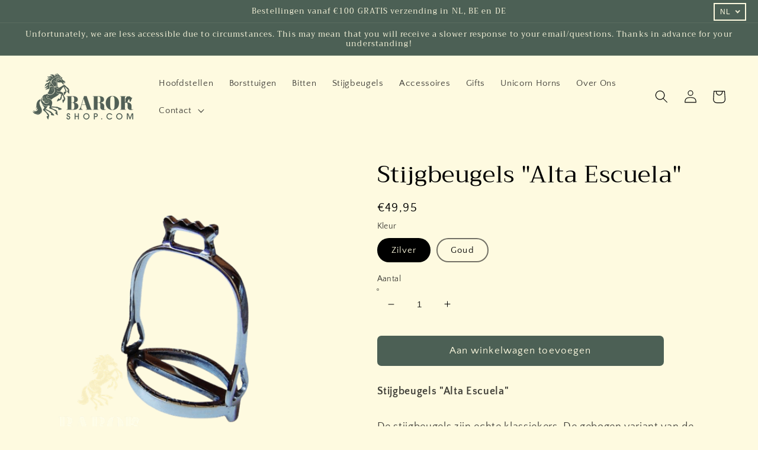

--- FILE ---
content_type: text/html; charset=utf-8
request_url: https://barokshop.com/products/stijgbeugels-altaescuela
body_size: 44607
content:
<!doctype html>
<html class="no-js" lang="nl">
  <head>

<!-- Hotjar Tracking Code for https://www.barokshop.com -->
<script>
    (function(h,o,t,j,a,r){
        h.hj=h.hj||function(){(h.hj.q=h.hj.q||[]).push(arguments)};
        h._hjSettings={hjid:3655750,hjsv:6};
        a=o.getElementsByTagName('head')[0];
        r=o.createElement('script');r.async=1;
        r.src=t+h._hjSettings.hjid+j+h._hjSettings.hjsv;
        a.appendChild(r);
    })(window,document,'https://static.hotjar.com/c/hotjar-','.js?sv=');
</script>




    <meta charset="utf-8">
    <meta http-equiv="X-UA-Compatible" content="IE=edge">
    <meta name="viewport" content="width=device-width,initial-scale=1">
    <meta name="theme-color" content="">
    <link rel="canonical" href="https://barokshop.com/products/stijgbeugels-altaescuela">
    <link rel="preconnect" href="https://cdn.shopify.com" crossorigin><link rel="icon" type="image/png" href="//barokshop.com/cdn/shop/files/Icoon_paard_groen_32x32.png?v=1653466831"><link rel="preconnect" href="https://fonts.shopifycdn.com" crossorigin>

    

<meta property="og:site_name" content="Barokshop">
<meta property="og:url" content="https://barokshop.com/products/stijgbeugels-altaescuela">
<meta property="og:title" content="Stijgbeugels &quot;Alta Escuela&quot;">
<meta property="og:type" content="product">
<meta property="og:description" content="Stijgbeugels &quot;Alta Escuela&quot;De stijgbeugels zijn echte klassiekers. De gebogen variant van de &quot;Torla&quot; stijgbeugels, Deze barokke stijgbeugels hebben een klassieke uitstraling door hun ronde vorm. Of je nu voor een klassieke look gaat, of je alledaagse tuig een barok tintje wil geven, de stijgbeugels &quot;Alta Escuela&quot; passe"><meta property="og:image" content="http://barokshop.com/cdn/shop/products/estribo-portuguesa-alta-escuela-escola-removebg-preview.png?v=1677877032">
  <meta property="og:image:secure_url" content="https://barokshop.com/cdn/shop/products/estribo-portuguesa-alta-escuela-escola-removebg-preview.png?v=1677877032">
  <meta property="og:image:width" content="500">
  <meta property="og:image:height" content="500"><meta property="og:price:amount" content="49,95">
  <meta property="og:price:currency" content="EUR"><meta name="twitter:card" content="summary_large_image">
<meta name="twitter:title" content="Stijgbeugels &quot;Alta Escuela&quot;">
<meta name="twitter:description" content="Stijgbeugels &quot;Alta Escuela&quot;De stijgbeugels zijn echte klassiekers. De gebogen variant van de &quot;Torla&quot; stijgbeugels, Deze barokke stijgbeugels hebben een klassieke uitstraling door hun ronde vorm. Of je nu voor een klassieke look gaat, of je alledaagse tuig een barok tintje wil geven, de stijgbeugels &quot;Alta Escuela&quot; passe">


    <script src="//barokshop.com/cdn/shop/t/3/assets/global.js?v=138967679220690932761646654686" defer="defer"></script>
    <script>window.performance && window.performance.mark && window.performance.mark('shopify.content_for_header.start');</script><meta name="facebook-domain-verification" content="q4820l75tq98ragiks537dy4g3bqjb">
<meta name="google-site-verification" content="KsVLUJWO7VyRQ4LI6BhNCWfy-vAYbq73qUGQMwe0Bs8">
<meta id="shopify-digital-wallet" name="shopify-digital-wallet" content="/62719295715/digital_wallets/dialog">
<meta name="shopify-checkout-api-token" content="593a6c23d9c49dd4ec533aaae65b2bd5">
<meta id="in-context-paypal-metadata" data-shop-id="62719295715" data-venmo-supported="false" data-environment="production" data-locale="nl_NL" data-paypal-v4="true" data-currency="EUR">
<link rel="alternate" hreflang="x-default" href="https://barokshop.com/products/stijgbeugels-altaescuela">
<link rel="alternate" hreflang="nl" href="https://barokshop.com/products/stijgbeugels-altaescuela">
<link rel="alternate" hreflang="en" href="https://barokshop.com/en/products/stijgbeugels-altaescuela">
<link rel="alternate" hreflang="de" href="https://barokshop.com/de/products/stijgbeugels-altaescuela">
<link rel="alternate" hreflang="nl-AE" href="https://barokshop.com/nl-eu/products/stijgbeugels-altaescuela">
<link rel="alternate" hreflang="en-AE" href="https://barokshop.com/en-eu/products/stijgbeugels-altaescuela">
<link rel="alternate" hreflang="de-AE" href="https://barokshop.com/de-eu/products/stijgbeugels-altaescuela">
<link rel="alternate" hreflang="nl-AT" href="https://barokshop.com/nl-eu/products/stijgbeugels-altaescuela">
<link rel="alternate" hreflang="en-AT" href="https://barokshop.com/en-eu/products/stijgbeugels-altaescuela">
<link rel="alternate" hreflang="de-AT" href="https://barokshop.com/de-eu/products/stijgbeugels-altaescuela">
<link rel="alternate" hreflang="nl-AU" href="https://barokshop.com/nl-eu/products/stijgbeugels-altaescuela">
<link rel="alternate" hreflang="en-AU" href="https://barokshop.com/en-eu/products/stijgbeugels-altaescuela">
<link rel="alternate" hreflang="de-AU" href="https://barokshop.com/de-eu/products/stijgbeugels-altaescuela">
<link rel="alternate" hreflang="nl-CH" href="https://barokshop.com/nl-eu/products/stijgbeugels-altaescuela">
<link rel="alternate" hreflang="en-CH" href="https://barokshop.com/en-eu/products/stijgbeugels-altaescuela">
<link rel="alternate" hreflang="de-CH" href="https://barokshop.com/de-eu/products/stijgbeugels-altaescuela">
<link rel="alternate" hreflang="nl-CZ" href="https://barokshop.com/nl-eu/products/stijgbeugels-altaescuela">
<link rel="alternate" hreflang="en-CZ" href="https://barokshop.com/en-eu/products/stijgbeugels-altaescuela">
<link rel="alternate" hreflang="de-CZ" href="https://barokshop.com/de-eu/products/stijgbeugels-altaescuela">
<link rel="alternate" hreflang="nl-DK" href="https://barokshop.com/nl-eu/products/stijgbeugels-altaescuela">
<link rel="alternate" hreflang="en-DK" href="https://barokshop.com/en-eu/products/stijgbeugels-altaescuela">
<link rel="alternate" hreflang="de-DK" href="https://barokshop.com/de-eu/products/stijgbeugels-altaescuela">
<link rel="alternate" hreflang="nl-ES" href="https://barokshop.com/nl-eu/products/stijgbeugels-altaescuela">
<link rel="alternate" hreflang="en-ES" href="https://barokshop.com/en-eu/products/stijgbeugels-altaescuela">
<link rel="alternate" hreflang="de-ES" href="https://barokshop.com/de-eu/products/stijgbeugels-altaescuela">
<link rel="alternate" hreflang="nl-FI" href="https://barokshop.com/nl-eu/products/stijgbeugels-altaescuela">
<link rel="alternate" hreflang="en-FI" href="https://barokshop.com/en-eu/products/stijgbeugels-altaescuela">
<link rel="alternate" hreflang="de-FI" href="https://barokshop.com/de-eu/products/stijgbeugels-altaescuela">
<link rel="alternate" hreflang="nl-FR" href="https://barokshop.com/nl-eu/products/stijgbeugels-altaescuela">
<link rel="alternate" hreflang="en-FR" href="https://barokshop.com/en-eu/products/stijgbeugels-altaescuela">
<link rel="alternate" hreflang="de-FR" href="https://barokshop.com/de-eu/products/stijgbeugels-altaescuela">
<link rel="alternate" hreflang="nl-HK" href="https://barokshop.com/nl-eu/products/stijgbeugels-altaescuela">
<link rel="alternate" hreflang="en-HK" href="https://barokshop.com/en-eu/products/stijgbeugels-altaescuela">
<link rel="alternate" hreflang="de-HK" href="https://barokshop.com/de-eu/products/stijgbeugels-altaescuela">
<link rel="alternate" hreflang="nl-IE" href="https://barokshop.com/nl-eu/products/stijgbeugels-altaescuela">
<link rel="alternate" hreflang="en-IE" href="https://barokshop.com/en-eu/products/stijgbeugels-altaescuela">
<link rel="alternate" hreflang="de-IE" href="https://barokshop.com/de-eu/products/stijgbeugels-altaescuela">
<link rel="alternate" hreflang="nl-IL" href="https://barokshop.com/nl-eu/products/stijgbeugels-altaescuela">
<link rel="alternate" hreflang="en-IL" href="https://barokshop.com/en-eu/products/stijgbeugels-altaescuela">
<link rel="alternate" hreflang="de-IL" href="https://barokshop.com/de-eu/products/stijgbeugels-altaescuela">
<link rel="alternate" hreflang="nl-IT" href="https://barokshop.com/nl-eu/products/stijgbeugels-altaescuela">
<link rel="alternate" hreflang="en-IT" href="https://barokshop.com/en-eu/products/stijgbeugels-altaescuela">
<link rel="alternate" hreflang="de-IT" href="https://barokshop.com/de-eu/products/stijgbeugels-altaescuela">
<link rel="alternate" hreflang="nl-JP" href="https://barokshop.com/nl-eu/products/stijgbeugels-altaescuela">
<link rel="alternate" hreflang="en-JP" href="https://barokshop.com/en-eu/products/stijgbeugels-altaescuela">
<link rel="alternate" hreflang="de-JP" href="https://barokshop.com/de-eu/products/stijgbeugels-altaescuela">
<link rel="alternate" hreflang="nl-KR" href="https://barokshop.com/nl-eu/products/stijgbeugels-altaescuela">
<link rel="alternate" hreflang="en-KR" href="https://barokshop.com/en-eu/products/stijgbeugels-altaescuela">
<link rel="alternate" hreflang="de-KR" href="https://barokshop.com/de-eu/products/stijgbeugels-altaescuela">
<link rel="alternate" hreflang="nl-MY" href="https://barokshop.com/nl-eu/products/stijgbeugels-altaescuela">
<link rel="alternate" hreflang="en-MY" href="https://barokshop.com/en-eu/products/stijgbeugels-altaescuela">
<link rel="alternate" hreflang="de-MY" href="https://barokshop.com/de-eu/products/stijgbeugels-altaescuela">
<link rel="alternate" hreflang="nl-NO" href="https://barokshop.com/nl-eu/products/stijgbeugels-altaescuela">
<link rel="alternate" hreflang="en-NO" href="https://barokshop.com/en-eu/products/stijgbeugels-altaescuela">
<link rel="alternate" hreflang="de-NO" href="https://barokshop.com/de-eu/products/stijgbeugels-altaescuela">
<link rel="alternate" hreflang="nl-NZ" href="https://barokshop.com/nl-eu/products/stijgbeugels-altaescuela">
<link rel="alternate" hreflang="en-NZ" href="https://barokshop.com/en-eu/products/stijgbeugels-altaescuela">
<link rel="alternate" hreflang="de-NZ" href="https://barokshop.com/de-eu/products/stijgbeugels-altaescuela">
<link rel="alternate" hreflang="nl-PL" href="https://barokshop.com/nl-eu/products/stijgbeugels-altaescuela">
<link rel="alternate" hreflang="en-PL" href="https://barokshop.com/en-eu/products/stijgbeugels-altaescuela">
<link rel="alternate" hreflang="de-PL" href="https://barokshop.com/de-eu/products/stijgbeugels-altaescuela">
<link rel="alternate" hreflang="nl-PT" href="https://barokshop.com/nl-eu/products/stijgbeugels-altaescuela">
<link rel="alternate" hreflang="en-PT" href="https://barokshop.com/en-eu/products/stijgbeugels-altaescuela">
<link rel="alternate" hreflang="de-PT" href="https://barokshop.com/de-eu/products/stijgbeugels-altaescuela">
<link rel="alternate" hreflang="nl-SE" href="https://barokshop.com/nl-eu/products/stijgbeugels-altaescuela">
<link rel="alternate" hreflang="en-SE" href="https://barokshop.com/en-eu/products/stijgbeugels-altaescuela">
<link rel="alternate" hreflang="de-SE" href="https://barokshop.com/de-eu/products/stijgbeugels-altaescuela">
<link rel="alternate" hreflang="nl-SG" href="https://barokshop.com/nl-eu/products/stijgbeugels-altaescuela">
<link rel="alternate" hreflang="en-SG" href="https://barokshop.com/en-eu/products/stijgbeugels-altaescuela">
<link rel="alternate" hreflang="de-SG" href="https://barokshop.com/de-eu/products/stijgbeugels-altaescuela">
<link rel="alternate" hreflang="nl-DZ" href="https://barokshop.com/nl-eu/products/stijgbeugels-altaescuela">
<link rel="alternate" hreflang="en-DZ" href="https://barokshop.com/en-eu/products/stijgbeugels-altaescuela">
<link rel="alternate" hreflang="de-DZ" href="https://barokshop.com/de-eu/products/stijgbeugels-altaescuela">
<link rel="alternate" hreflang="nl-AO" href="https://barokshop.com/nl-eu/products/stijgbeugels-altaescuela">
<link rel="alternate" hreflang="en-AO" href="https://barokshop.com/en-eu/products/stijgbeugels-altaescuela">
<link rel="alternate" hreflang="de-AO" href="https://barokshop.com/de-eu/products/stijgbeugels-altaescuela">
<link rel="alternate" hreflang="nl-AC" href="https://barokshop.com/nl-eu/products/stijgbeugels-altaescuela">
<link rel="alternate" hreflang="en-AC" href="https://barokshop.com/en-eu/products/stijgbeugels-altaescuela">
<link rel="alternate" hreflang="de-AC" href="https://barokshop.com/de-eu/products/stijgbeugels-altaescuela">
<link rel="alternate" hreflang="nl-BJ" href="https://barokshop.com/nl-eu/products/stijgbeugels-altaescuela">
<link rel="alternate" hreflang="en-BJ" href="https://barokshop.com/en-eu/products/stijgbeugels-altaescuela">
<link rel="alternate" hreflang="de-BJ" href="https://barokshop.com/de-eu/products/stijgbeugels-altaescuela">
<link rel="alternate" hreflang="nl-BI" href="https://barokshop.com/nl-eu/products/stijgbeugels-altaescuela">
<link rel="alternate" hreflang="en-BI" href="https://barokshop.com/en-eu/products/stijgbeugels-altaescuela">
<link rel="alternate" hreflang="de-BI" href="https://barokshop.com/de-eu/products/stijgbeugels-altaescuela">
<link rel="alternate" hreflang="nl-BW" href="https://barokshop.com/nl-eu/products/stijgbeugels-altaescuela">
<link rel="alternate" hreflang="en-BW" href="https://barokshop.com/en-eu/products/stijgbeugels-altaescuela">
<link rel="alternate" hreflang="de-BW" href="https://barokshop.com/de-eu/products/stijgbeugels-altaescuela">
<link rel="alternate" hreflang="nl-BF" href="https://barokshop.com/nl-eu/products/stijgbeugels-altaescuela">
<link rel="alternate" hreflang="en-BF" href="https://barokshop.com/en-eu/products/stijgbeugels-altaescuela">
<link rel="alternate" hreflang="de-BF" href="https://barokshop.com/de-eu/products/stijgbeugels-altaescuela">
<link rel="alternate" hreflang="nl-CF" href="https://barokshop.com/nl-eu/products/stijgbeugels-altaescuela">
<link rel="alternate" hreflang="en-CF" href="https://barokshop.com/en-eu/products/stijgbeugels-altaescuela">
<link rel="alternate" hreflang="de-CF" href="https://barokshop.com/de-eu/products/stijgbeugels-altaescuela">
<link rel="alternate" hreflang="nl-KM" href="https://barokshop.com/nl-eu/products/stijgbeugels-altaescuela">
<link rel="alternate" hreflang="en-KM" href="https://barokshop.com/en-eu/products/stijgbeugels-altaescuela">
<link rel="alternate" hreflang="de-KM" href="https://barokshop.com/de-eu/products/stijgbeugels-altaescuela">
<link rel="alternate" hreflang="nl-CG" href="https://barokshop.com/nl-eu/products/stijgbeugels-altaescuela">
<link rel="alternate" hreflang="en-CG" href="https://barokshop.com/en-eu/products/stijgbeugels-altaescuela">
<link rel="alternate" hreflang="de-CG" href="https://barokshop.com/de-eu/products/stijgbeugels-altaescuela">
<link rel="alternate" hreflang="nl-CD" href="https://barokshop.com/nl-eu/products/stijgbeugels-altaescuela">
<link rel="alternate" hreflang="en-CD" href="https://barokshop.com/en-eu/products/stijgbeugels-altaescuela">
<link rel="alternate" hreflang="de-CD" href="https://barokshop.com/de-eu/products/stijgbeugels-altaescuela">
<link rel="alternate" hreflang="nl-DJ" href="https://barokshop.com/nl-eu/products/stijgbeugels-altaescuela">
<link rel="alternate" hreflang="en-DJ" href="https://barokshop.com/en-eu/products/stijgbeugels-altaescuela">
<link rel="alternate" hreflang="de-DJ" href="https://barokshop.com/de-eu/products/stijgbeugels-altaescuela">
<link rel="alternate" hreflang="nl-EG" href="https://barokshop.com/nl-eu/products/stijgbeugels-altaescuela">
<link rel="alternate" hreflang="en-EG" href="https://barokshop.com/en-eu/products/stijgbeugels-altaescuela">
<link rel="alternate" hreflang="de-EG" href="https://barokshop.com/de-eu/products/stijgbeugels-altaescuela">
<link rel="alternate" hreflang="nl-GQ" href="https://barokshop.com/nl-eu/products/stijgbeugels-altaescuela">
<link rel="alternate" hreflang="en-GQ" href="https://barokshop.com/en-eu/products/stijgbeugels-altaescuela">
<link rel="alternate" hreflang="de-GQ" href="https://barokshop.com/de-eu/products/stijgbeugels-altaescuela">
<link rel="alternate" hreflang="nl-ER" href="https://barokshop.com/nl-eu/products/stijgbeugels-altaescuela">
<link rel="alternate" hreflang="en-ER" href="https://barokshop.com/en-eu/products/stijgbeugels-altaescuela">
<link rel="alternate" hreflang="de-ER" href="https://barokshop.com/de-eu/products/stijgbeugels-altaescuela">
<link rel="alternate" hreflang="nl-SZ" href="https://barokshop.com/nl-eu/products/stijgbeugels-altaescuela">
<link rel="alternate" hreflang="en-SZ" href="https://barokshop.com/en-eu/products/stijgbeugels-altaescuela">
<link rel="alternate" hreflang="de-SZ" href="https://barokshop.com/de-eu/products/stijgbeugels-altaescuela">
<link rel="alternate" hreflang="nl-ET" href="https://barokshop.com/nl-eu/products/stijgbeugels-altaescuela">
<link rel="alternate" hreflang="en-ET" href="https://barokshop.com/en-eu/products/stijgbeugels-altaescuela">
<link rel="alternate" hreflang="de-ET" href="https://barokshop.com/de-eu/products/stijgbeugels-altaescuela">
<link rel="alternate" hreflang="nl-GA" href="https://barokshop.com/nl-eu/products/stijgbeugels-altaescuela">
<link rel="alternate" hreflang="en-GA" href="https://barokshop.com/en-eu/products/stijgbeugels-altaescuela">
<link rel="alternate" hreflang="de-GA" href="https://barokshop.com/de-eu/products/stijgbeugels-altaescuela">
<link rel="alternate" hreflang="nl-GM" href="https://barokshop.com/nl-eu/products/stijgbeugels-altaescuela">
<link rel="alternate" hreflang="en-GM" href="https://barokshop.com/en-eu/products/stijgbeugels-altaescuela">
<link rel="alternate" hreflang="de-GM" href="https://barokshop.com/de-eu/products/stijgbeugels-altaescuela">
<link rel="alternate" hreflang="nl-GH" href="https://barokshop.com/nl-eu/products/stijgbeugels-altaescuela">
<link rel="alternate" hreflang="en-GH" href="https://barokshop.com/en-eu/products/stijgbeugels-altaescuela">
<link rel="alternate" hreflang="de-GH" href="https://barokshop.com/de-eu/products/stijgbeugels-altaescuela">
<link rel="alternate" hreflang="nl-GN" href="https://barokshop.com/nl-eu/products/stijgbeugels-altaescuela">
<link rel="alternate" hreflang="en-GN" href="https://barokshop.com/en-eu/products/stijgbeugels-altaescuela">
<link rel="alternate" hreflang="de-GN" href="https://barokshop.com/de-eu/products/stijgbeugels-altaescuela">
<link rel="alternate" hreflang="nl-GW" href="https://barokshop.com/nl-eu/products/stijgbeugels-altaescuela">
<link rel="alternate" hreflang="en-GW" href="https://barokshop.com/en-eu/products/stijgbeugels-altaescuela">
<link rel="alternate" hreflang="de-GW" href="https://barokshop.com/de-eu/products/stijgbeugels-altaescuela">
<link rel="alternate" hreflang="nl-CI" href="https://barokshop.com/nl-eu/products/stijgbeugels-altaescuela">
<link rel="alternate" hreflang="en-CI" href="https://barokshop.com/en-eu/products/stijgbeugels-altaescuela">
<link rel="alternate" hreflang="de-CI" href="https://barokshop.com/de-eu/products/stijgbeugels-altaescuela">
<link rel="alternate" hreflang="nl-CV" href="https://barokshop.com/nl-eu/products/stijgbeugels-altaescuela">
<link rel="alternate" hreflang="en-CV" href="https://barokshop.com/en-eu/products/stijgbeugels-altaescuela">
<link rel="alternate" hreflang="de-CV" href="https://barokshop.com/de-eu/products/stijgbeugels-altaescuela">
<link rel="alternate" hreflang="nl-CM" href="https://barokshop.com/nl-eu/products/stijgbeugels-altaescuela">
<link rel="alternate" hreflang="en-CM" href="https://barokshop.com/en-eu/products/stijgbeugels-altaescuela">
<link rel="alternate" hreflang="de-CM" href="https://barokshop.com/de-eu/products/stijgbeugels-altaescuela">
<link rel="alternate" hreflang="nl-KE" href="https://barokshop.com/nl-eu/products/stijgbeugels-altaescuela">
<link rel="alternate" hreflang="en-KE" href="https://barokshop.com/en-eu/products/stijgbeugels-altaescuela">
<link rel="alternate" hreflang="de-KE" href="https://barokshop.com/de-eu/products/stijgbeugels-altaescuela">
<link rel="alternate" hreflang="nl-LS" href="https://barokshop.com/nl-eu/products/stijgbeugels-altaescuela">
<link rel="alternate" hreflang="en-LS" href="https://barokshop.com/en-eu/products/stijgbeugels-altaescuela">
<link rel="alternate" hreflang="de-LS" href="https://barokshop.com/de-eu/products/stijgbeugels-altaescuela">
<link rel="alternate" hreflang="nl-LR" href="https://barokshop.com/nl-eu/products/stijgbeugels-altaescuela">
<link rel="alternate" hreflang="en-LR" href="https://barokshop.com/en-eu/products/stijgbeugels-altaescuela">
<link rel="alternate" hreflang="de-LR" href="https://barokshop.com/de-eu/products/stijgbeugels-altaescuela">
<link rel="alternate" hreflang="nl-LY" href="https://barokshop.com/nl-eu/products/stijgbeugels-altaescuela">
<link rel="alternate" hreflang="en-LY" href="https://barokshop.com/en-eu/products/stijgbeugels-altaescuela">
<link rel="alternate" hreflang="de-LY" href="https://barokshop.com/de-eu/products/stijgbeugels-altaescuela">
<link rel="alternate" hreflang="nl-MG" href="https://barokshop.com/nl-eu/products/stijgbeugels-altaescuela">
<link rel="alternate" hreflang="en-MG" href="https://barokshop.com/en-eu/products/stijgbeugels-altaescuela">
<link rel="alternate" hreflang="de-MG" href="https://barokshop.com/de-eu/products/stijgbeugels-altaescuela">
<link rel="alternate" hreflang="nl-MW" href="https://barokshop.com/nl-eu/products/stijgbeugels-altaescuela">
<link rel="alternate" hreflang="en-MW" href="https://barokshop.com/en-eu/products/stijgbeugels-altaescuela">
<link rel="alternate" hreflang="de-MW" href="https://barokshop.com/de-eu/products/stijgbeugels-altaescuela">
<link rel="alternate" hreflang="nl-ML" href="https://barokshop.com/nl-eu/products/stijgbeugels-altaescuela">
<link rel="alternate" hreflang="en-ML" href="https://barokshop.com/en-eu/products/stijgbeugels-altaescuela">
<link rel="alternate" hreflang="de-ML" href="https://barokshop.com/de-eu/products/stijgbeugels-altaescuela">
<link rel="alternate" hreflang="nl-MA" href="https://barokshop.com/nl-eu/products/stijgbeugels-altaescuela">
<link rel="alternate" hreflang="en-MA" href="https://barokshop.com/en-eu/products/stijgbeugels-altaescuela">
<link rel="alternate" hreflang="de-MA" href="https://barokshop.com/de-eu/products/stijgbeugels-altaescuela">
<link rel="alternate" hreflang="nl-MR" href="https://barokshop.com/nl-eu/products/stijgbeugels-altaescuela">
<link rel="alternate" hreflang="en-MR" href="https://barokshop.com/en-eu/products/stijgbeugels-altaescuela">
<link rel="alternate" hreflang="de-MR" href="https://barokshop.com/de-eu/products/stijgbeugels-altaescuela">
<link rel="alternate" hreflang="nl-MU" href="https://barokshop.com/nl-eu/products/stijgbeugels-altaescuela">
<link rel="alternate" hreflang="en-MU" href="https://barokshop.com/en-eu/products/stijgbeugels-altaescuela">
<link rel="alternate" hreflang="de-MU" href="https://barokshop.com/de-eu/products/stijgbeugels-altaescuela">
<link rel="alternate" hreflang="nl-MZ" href="https://barokshop.com/nl-eu/products/stijgbeugels-altaescuela">
<link rel="alternate" hreflang="en-MZ" href="https://barokshop.com/en-eu/products/stijgbeugels-altaescuela">
<link rel="alternate" hreflang="de-MZ" href="https://barokshop.com/de-eu/products/stijgbeugels-altaescuela">
<link rel="alternate" hreflang="nl-NA" href="https://barokshop.com/nl-eu/products/stijgbeugels-altaescuela">
<link rel="alternate" hreflang="en-NA" href="https://barokshop.com/en-eu/products/stijgbeugels-altaescuela">
<link rel="alternate" hreflang="de-NA" href="https://barokshop.com/de-eu/products/stijgbeugels-altaescuela">
<link rel="alternate" hreflang="nl-NE" href="https://barokshop.com/nl-eu/products/stijgbeugels-altaescuela">
<link rel="alternate" hreflang="en-NE" href="https://barokshop.com/en-eu/products/stijgbeugels-altaescuela">
<link rel="alternate" hreflang="de-NE" href="https://barokshop.com/de-eu/products/stijgbeugels-altaescuela">
<link rel="alternate" hreflang="nl-NG" href="https://barokshop.com/nl-eu/products/stijgbeugels-altaescuela">
<link rel="alternate" hreflang="en-NG" href="https://barokshop.com/en-eu/products/stijgbeugels-altaescuela">
<link rel="alternate" hreflang="de-NG" href="https://barokshop.com/de-eu/products/stijgbeugels-altaescuela">
<link rel="alternate" hreflang="nl-UG" href="https://barokshop.com/nl-eu/products/stijgbeugels-altaescuela">
<link rel="alternate" hreflang="en-UG" href="https://barokshop.com/en-eu/products/stijgbeugels-altaescuela">
<link rel="alternate" hreflang="de-UG" href="https://barokshop.com/de-eu/products/stijgbeugels-altaescuela">
<link rel="alternate" hreflang="nl-RW" href="https://barokshop.com/nl-eu/products/stijgbeugels-altaescuela">
<link rel="alternate" hreflang="en-RW" href="https://barokshop.com/en-eu/products/stijgbeugels-altaescuela">
<link rel="alternate" hreflang="de-RW" href="https://barokshop.com/de-eu/products/stijgbeugels-altaescuela">
<link rel="alternate" hreflang="nl-ST" href="https://barokshop.com/nl-eu/products/stijgbeugels-altaescuela">
<link rel="alternate" hreflang="en-ST" href="https://barokshop.com/en-eu/products/stijgbeugels-altaescuela">
<link rel="alternate" hreflang="de-ST" href="https://barokshop.com/de-eu/products/stijgbeugels-altaescuela">
<link rel="alternate" hreflang="nl-SN" href="https://barokshop.com/nl-eu/products/stijgbeugels-altaescuela">
<link rel="alternate" hreflang="en-SN" href="https://barokshop.com/en-eu/products/stijgbeugels-altaescuela">
<link rel="alternate" hreflang="de-SN" href="https://barokshop.com/de-eu/products/stijgbeugels-altaescuela">
<link rel="alternate" hreflang="nl-SC" href="https://barokshop.com/nl-eu/products/stijgbeugels-altaescuela">
<link rel="alternate" hreflang="en-SC" href="https://barokshop.com/en-eu/products/stijgbeugels-altaescuela">
<link rel="alternate" hreflang="de-SC" href="https://barokshop.com/de-eu/products/stijgbeugels-altaescuela">
<link rel="alternate" hreflang="nl-SL" href="https://barokshop.com/nl-eu/products/stijgbeugels-altaescuela">
<link rel="alternate" hreflang="en-SL" href="https://barokshop.com/en-eu/products/stijgbeugels-altaescuela">
<link rel="alternate" hreflang="de-SL" href="https://barokshop.com/de-eu/products/stijgbeugels-altaescuela">
<link rel="alternate" hreflang="nl-SD" href="https://barokshop.com/nl-eu/products/stijgbeugels-altaescuela">
<link rel="alternate" hreflang="en-SD" href="https://barokshop.com/en-eu/products/stijgbeugels-altaescuela">
<link rel="alternate" hreflang="de-SD" href="https://barokshop.com/de-eu/products/stijgbeugels-altaescuela">
<link rel="alternate" hreflang="nl-SO" href="https://barokshop.com/nl-eu/products/stijgbeugels-altaescuela">
<link rel="alternate" hreflang="en-SO" href="https://barokshop.com/en-eu/products/stijgbeugels-altaescuela">
<link rel="alternate" hreflang="de-SO" href="https://barokshop.com/de-eu/products/stijgbeugels-altaescuela">
<link rel="alternate" hreflang="nl-SH" href="https://barokshop.com/nl-eu/products/stijgbeugels-altaescuela">
<link rel="alternate" hreflang="en-SH" href="https://barokshop.com/en-eu/products/stijgbeugels-altaescuela">
<link rel="alternate" hreflang="de-SH" href="https://barokshop.com/de-eu/products/stijgbeugels-altaescuela">
<link rel="alternate" hreflang="nl-TZ" href="https://barokshop.com/nl-eu/products/stijgbeugels-altaescuela">
<link rel="alternate" hreflang="en-TZ" href="https://barokshop.com/en-eu/products/stijgbeugels-altaescuela">
<link rel="alternate" hreflang="de-TZ" href="https://barokshop.com/de-eu/products/stijgbeugels-altaescuela">
<link rel="alternate" hreflang="nl-TG" href="https://barokshop.com/nl-eu/products/stijgbeugels-altaescuela">
<link rel="alternate" hreflang="en-TG" href="https://barokshop.com/en-eu/products/stijgbeugels-altaescuela">
<link rel="alternate" hreflang="de-TG" href="https://barokshop.com/de-eu/products/stijgbeugels-altaescuela">
<link rel="alternate" hreflang="nl-TA" href="https://barokshop.com/nl-eu/products/stijgbeugels-altaescuela">
<link rel="alternate" hreflang="en-TA" href="https://barokshop.com/en-eu/products/stijgbeugels-altaescuela">
<link rel="alternate" hreflang="de-TA" href="https://barokshop.com/de-eu/products/stijgbeugels-altaescuela">
<link rel="alternate" hreflang="nl-TD" href="https://barokshop.com/nl-eu/products/stijgbeugels-altaescuela">
<link rel="alternate" hreflang="en-TD" href="https://barokshop.com/en-eu/products/stijgbeugels-altaescuela">
<link rel="alternate" hreflang="de-TD" href="https://barokshop.com/de-eu/products/stijgbeugels-altaescuela">
<link rel="alternate" hreflang="nl-TN" href="https://barokshop.com/nl-eu/products/stijgbeugels-altaescuela">
<link rel="alternate" hreflang="en-TN" href="https://barokshop.com/en-eu/products/stijgbeugels-altaescuela">
<link rel="alternate" hreflang="de-TN" href="https://barokshop.com/de-eu/products/stijgbeugels-altaescuela">
<link rel="alternate" hreflang="nl-EH" href="https://barokshop.com/nl-eu/products/stijgbeugels-altaescuela">
<link rel="alternate" hreflang="en-EH" href="https://barokshop.com/en-eu/products/stijgbeugels-altaescuela">
<link rel="alternate" hreflang="de-EH" href="https://barokshop.com/de-eu/products/stijgbeugels-altaescuela">
<link rel="alternate" hreflang="nl-ZM" href="https://barokshop.com/nl-eu/products/stijgbeugels-altaescuela">
<link rel="alternate" hreflang="en-ZM" href="https://barokshop.com/en-eu/products/stijgbeugels-altaescuela">
<link rel="alternate" hreflang="de-ZM" href="https://barokshop.com/de-eu/products/stijgbeugels-altaescuela">
<link rel="alternate" hreflang="nl-ZW" href="https://barokshop.com/nl-eu/products/stijgbeugels-altaescuela">
<link rel="alternate" hreflang="en-ZW" href="https://barokshop.com/en-eu/products/stijgbeugels-altaescuela">
<link rel="alternate" hreflang="de-ZW" href="https://barokshop.com/de-eu/products/stijgbeugels-altaescuela">
<link rel="alternate" hreflang="nl-ZA" href="https://barokshop.com/nl-eu/products/stijgbeugels-altaescuela">
<link rel="alternate" hreflang="en-ZA" href="https://barokshop.com/en-eu/products/stijgbeugels-altaescuela">
<link rel="alternate" hreflang="de-ZA" href="https://barokshop.com/de-eu/products/stijgbeugels-altaescuela">
<link rel="alternate" hreflang="nl-SS" href="https://barokshop.com/nl-eu/products/stijgbeugels-altaescuela">
<link rel="alternate" hreflang="en-SS" href="https://barokshop.com/en-eu/products/stijgbeugels-altaescuela">
<link rel="alternate" hreflang="de-SS" href="https://barokshop.com/de-eu/products/stijgbeugels-altaescuela">
<link rel="alternate" hreflang="nl-AF" href="https://barokshop.com/nl-eu/products/stijgbeugels-altaescuela">
<link rel="alternate" hreflang="en-AF" href="https://barokshop.com/en-eu/products/stijgbeugels-altaescuela">
<link rel="alternate" hreflang="de-AF" href="https://barokshop.com/de-eu/products/stijgbeugels-altaescuela">
<link rel="alternate" hreflang="nl-AZ" href="https://barokshop.com/nl-eu/products/stijgbeugels-altaescuela">
<link rel="alternate" hreflang="en-AZ" href="https://barokshop.com/en-eu/products/stijgbeugels-altaescuela">
<link rel="alternate" hreflang="de-AZ" href="https://barokshop.com/de-eu/products/stijgbeugels-altaescuela">
<link rel="alternate" hreflang="nl-BH" href="https://barokshop.com/nl-eu/products/stijgbeugels-altaescuela">
<link rel="alternate" hreflang="en-BH" href="https://barokshop.com/en-eu/products/stijgbeugels-altaescuela">
<link rel="alternate" hreflang="de-BH" href="https://barokshop.com/de-eu/products/stijgbeugels-altaescuela">
<link rel="alternate" hreflang="nl-BD" href="https://barokshop.com/nl-eu/products/stijgbeugels-altaescuela">
<link rel="alternate" hreflang="en-BD" href="https://barokshop.com/en-eu/products/stijgbeugels-altaescuela">
<link rel="alternate" hreflang="de-BD" href="https://barokshop.com/de-eu/products/stijgbeugels-altaescuela">
<link rel="alternate" hreflang="nl-BT" href="https://barokshop.com/nl-eu/products/stijgbeugels-altaescuela">
<link rel="alternate" hreflang="en-BT" href="https://barokshop.com/en-eu/products/stijgbeugels-altaescuela">
<link rel="alternate" hreflang="de-BT" href="https://barokshop.com/de-eu/products/stijgbeugels-altaescuela">
<link rel="alternate" hreflang="nl-IO" href="https://barokshop.com/nl-eu/products/stijgbeugels-altaescuela">
<link rel="alternate" hreflang="en-IO" href="https://barokshop.com/en-eu/products/stijgbeugels-altaescuela">
<link rel="alternate" hreflang="de-IO" href="https://barokshop.com/de-eu/products/stijgbeugels-altaescuela">
<link rel="alternate" hreflang="nl-BN" href="https://barokshop.com/nl-eu/products/stijgbeugels-altaescuela">
<link rel="alternate" hreflang="en-BN" href="https://barokshop.com/en-eu/products/stijgbeugels-altaescuela">
<link rel="alternate" hreflang="de-BN" href="https://barokshop.com/de-eu/products/stijgbeugels-altaescuela">
<link rel="alternate" hreflang="nl-KH" href="https://barokshop.com/nl-eu/products/stijgbeugels-altaescuela">
<link rel="alternate" hreflang="en-KH" href="https://barokshop.com/en-eu/products/stijgbeugels-altaescuela">
<link rel="alternate" hreflang="de-KH" href="https://barokshop.com/de-eu/products/stijgbeugels-altaescuela">
<link rel="alternate" hreflang="nl-CN" href="https://barokshop.com/nl-eu/products/stijgbeugels-altaescuela">
<link rel="alternate" hreflang="en-CN" href="https://barokshop.com/en-eu/products/stijgbeugels-altaescuela">
<link rel="alternate" hreflang="de-CN" href="https://barokshop.com/de-eu/products/stijgbeugels-altaescuela">
<link rel="alternate" hreflang="nl-CC" href="https://barokshop.com/nl-eu/products/stijgbeugels-altaescuela">
<link rel="alternate" hreflang="en-CC" href="https://barokshop.com/en-eu/products/stijgbeugels-altaescuela">
<link rel="alternate" hreflang="de-CC" href="https://barokshop.com/de-eu/products/stijgbeugels-altaescuela">
<link rel="alternate" hreflang="nl-PH" href="https://barokshop.com/nl-eu/products/stijgbeugels-altaescuela">
<link rel="alternate" hreflang="en-PH" href="https://barokshop.com/en-eu/products/stijgbeugels-altaescuela">
<link rel="alternate" hreflang="de-PH" href="https://barokshop.com/de-eu/products/stijgbeugels-altaescuela">
<link rel="alternate" hreflang="nl-IN" href="https://barokshop.com/nl-eu/products/stijgbeugels-altaescuela">
<link rel="alternate" hreflang="en-IN" href="https://barokshop.com/en-eu/products/stijgbeugels-altaescuela">
<link rel="alternate" hreflang="de-IN" href="https://barokshop.com/de-eu/products/stijgbeugels-altaescuela">
<link rel="alternate" hreflang="nl-ID" href="https://barokshop.com/nl-eu/products/stijgbeugels-altaescuela">
<link rel="alternate" hreflang="en-ID" href="https://barokshop.com/en-eu/products/stijgbeugels-altaescuela">
<link rel="alternate" hreflang="de-ID" href="https://barokshop.com/de-eu/products/stijgbeugels-altaescuela">
<link rel="alternate" hreflang="nl-IQ" href="https://barokshop.com/nl-eu/products/stijgbeugels-altaescuela">
<link rel="alternate" hreflang="en-IQ" href="https://barokshop.com/en-eu/products/stijgbeugels-altaescuela">
<link rel="alternate" hreflang="de-IQ" href="https://barokshop.com/de-eu/products/stijgbeugels-altaescuela">
<link rel="alternate" hreflang="nl-YE" href="https://barokshop.com/nl-eu/products/stijgbeugels-altaescuela">
<link rel="alternate" hreflang="en-YE" href="https://barokshop.com/en-eu/products/stijgbeugels-altaescuela">
<link rel="alternate" hreflang="de-YE" href="https://barokshop.com/de-eu/products/stijgbeugels-altaescuela">
<link rel="alternate" hreflang="nl-JO" href="https://barokshop.com/nl-eu/products/stijgbeugels-altaescuela">
<link rel="alternate" hreflang="en-JO" href="https://barokshop.com/en-eu/products/stijgbeugels-altaescuela">
<link rel="alternate" hreflang="de-JO" href="https://barokshop.com/de-eu/products/stijgbeugels-altaescuela">
<link rel="alternate" hreflang="nl-KZ" href="https://barokshop.com/nl-eu/products/stijgbeugels-altaescuela">
<link rel="alternate" hreflang="en-KZ" href="https://barokshop.com/en-eu/products/stijgbeugels-altaescuela">
<link rel="alternate" hreflang="de-KZ" href="https://barokshop.com/de-eu/products/stijgbeugels-altaescuela">
<link rel="alternate" hreflang="nl-CX" href="https://barokshop.com/nl-eu/products/stijgbeugels-altaescuela">
<link rel="alternate" hreflang="en-CX" href="https://barokshop.com/en-eu/products/stijgbeugels-altaescuela">
<link rel="alternate" hreflang="de-CX" href="https://barokshop.com/de-eu/products/stijgbeugels-altaescuela">
<link rel="alternate" hreflang="nl-KG" href="https://barokshop.com/nl-eu/products/stijgbeugels-altaescuela">
<link rel="alternate" hreflang="en-KG" href="https://barokshop.com/en-eu/products/stijgbeugels-altaescuela">
<link rel="alternate" hreflang="de-KG" href="https://barokshop.com/de-eu/products/stijgbeugels-altaescuela">
<link rel="alternate" hreflang="nl-KW" href="https://barokshop.com/nl-eu/products/stijgbeugels-altaescuela">
<link rel="alternate" hreflang="en-KW" href="https://barokshop.com/en-eu/products/stijgbeugels-altaescuela">
<link rel="alternate" hreflang="de-KW" href="https://barokshop.com/de-eu/products/stijgbeugels-altaescuela">
<link rel="alternate" hreflang="nl-LA" href="https://barokshop.com/nl-eu/products/stijgbeugels-altaescuela">
<link rel="alternate" hreflang="en-LA" href="https://barokshop.com/en-eu/products/stijgbeugels-altaescuela">
<link rel="alternate" hreflang="de-LA" href="https://barokshop.com/de-eu/products/stijgbeugels-altaescuela">
<link rel="alternate" hreflang="nl-LB" href="https://barokshop.com/nl-eu/products/stijgbeugels-altaescuela">
<link rel="alternate" hreflang="en-LB" href="https://barokshop.com/en-eu/products/stijgbeugels-altaescuela">
<link rel="alternate" hreflang="de-LB" href="https://barokshop.com/de-eu/products/stijgbeugels-altaescuela">
<link rel="alternate" hreflang="nl-MV" href="https://barokshop.com/nl-eu/products/stijgbeugels-altaescuela">
<link rel="alternate" hreflang="en-MV" href="https://barokshop.com/en-eu/products/stijgbeugels-altaescuela">
<link rel="alternate" hreflang="de-MV" href="https://barokshop.com/de-eu/products/stijgbeugels-altaescuela">
<link rel="alternate" hreflang="nl-MN" href="https://barokshop.com/nl-eu/products/stijgbeugels-altaescuela">
<link rel="alternate" hreflang="en-MN" href="https://barokshop.com/en-eu/products/stijgbeugels-altaescuela">
<link rel="alternate" hreflang="de-MN" href="https://barokshop.com/de-eu/products/stijgbeugels-altaescuela">
<link rel="alternate" hreflang="nl-MM" href="https://barokshop.com/nl-eu/products/stijgbeugels-altaescuela">
<link rel="alternate" hreflang="en-MM" href="https://barokshop.com/en-eu/products/stijgbeugels-altaescuela">
<link rel="alternate" hreflang="de-MM" href="https://barokshop.com/de-eu/products/stijgbeugels-altaescuela">
<link rel="alternate" hreflang="nl-NP" href="https://barokshop.com/nl-eu/products/stijgbeugels-altaescuela">
<link rel="alternate" hreflang="en-NP" href="https://barokshop.com/en-eu/products/stijgbeugels-altaescuela">
<link rel="alternate" hreflang="de-NP" href="https://barokshop.com/de-eu/products/stijgbeugels-altaescuela">
<link rel="alternate" hreflang="nl-UZ" href="https://barokshop.com/nl-eu/products/stijgbeugels-altaescuela">
<link rel="alternate" hreflang="en-UZ" href="https://barokshop.com/en-eu/products/stijgbeugels-altaescuela">
<link rel="alternate" hreflang="de-UZ" href="https://barokshop.com/de-eu/products/stijgbeugels-altaescuela">
<link rel="alternate" hreflang="nl-OM" href="https://barokshop.com/nl-eu/products/stijgbeugels-altaescuela">
<link rel="alternate" hreflang="en-OM" href="https://barokshop.com/en-eu/products/stijgbeugels-altaescuela">
<link rel="alternate" hreflang="de-OM" href="https://barokshop.com/de-eu/products/stijgbeugels-altaescuela">
<link rel="alternate" hreflang="nl-PK" href="https://barokshop.com/nl-eu/products/stijgbeugels-altaescuela">
<link rel="alternate" hreflang="en-PK" href="https://barokshop.com/en-eu/products/stijgbeugels-altaescuela">
<link rel="alternate" hreflang="de-PK" href="https://barokshop.com/de-eu/products/stijgbeugels-altaescuela">
<link rel="alternate" hreflang="nl-PS" href="https://barokshop.com/nl-eu/products/stijgbeugels-altaescuela">
<link rel="alternate" hreflang="en-PS" href="https://barokshop.com/en-eu/products/stijgbeugels-altaescuela">
<link rel="alternate" hreflang="de-PS" href="https://barokshop.com/de-eu/products/stijgbeugels-altaescuela">
<link rel="alternate" hreflang="nl-QA" href="https://barokshop.com/nl-eu/products/stijgbeugels-altaescuela">
<link rel="alternate" hreflang="en-QA" href="https://barokshop.com/en-eu/products/stijgbeugels-altaescuela">
<link rel="alternate" hreflang="de-QA" href="https://barokshop.com/de-eu/products/stijgbeugels-altaescuela">
<link rel="alternate" hreflang="nl-RU" href="https://barokshop.com/nl-eu/products/stijgbeugels-altaescuela">
<link rel="alternate" hreflang="en-RU" href="https://barokshop.com/en-eu/products/stijgbeugels-altaescuela">
<link rel="alternate" hreflang="de-RU" href="https://barokshop.com/de-eu/products/stijgbeugels-altaescuela">
<link rel="alternate" hreflang="nl-SA" href="https://barokshop.com/nl-eu/products/stijgbeugels-altaescuela">
<link rel="alternate" hreflang="en-SA" href="https://barokshop.com/en-eu/products/stijgbeugels-altaescuela">
<link rel="alternate" hreflang="de-SA" href="https://barokshop.com/de-eu/products/stijgbeugels-altaescuela">
<link rel="alternate" hreflang="nl-MO" href="https://barokshop.com/nl-eu/products/stijgbeugels-altaescuela">
<link rel="alternate" hreflang="en-MO" href="https://barokshop.com/en-eu/products/stijgbeugels-altaescuela">
<link rel="alternate" hreflang="de-MO" href="https://barokshop.com/de-eu/products/stijgbeugels-altaescuela">
<link rel="alternate" hreflang="nl-LK" href="https://barokshop.com/nl-eu/products/stijgbeugels-altaescuela">
<link rel="alternate" hreflang="en-LK" href="https://barokshop.com/en-eu/products/stijgbeugels-altaescuela">
<link rel="alternate" hreflang="de-LK" href="https://barokshop.com/de-eu/products/stijgbeugels-altaescuela">
<link rel="alternate" hreflang="nl-TJ" href="https://barokshop.com/nl-eu/products/stijgbeugels-altaescuela">
<link rel="alternate" hreflang="en-TJ" href="https://barokshop.com/en-eu/products/stijgbeugels-altaescuela">
<link rel="alternate" hreflang="de-TJ" href="https://barokshop.com/de-eu/products/stijgbeugels-altaescuela">
<link rel="alternate" hreflang="nl-TW" href="https://barokshop.com/nl-eu/products/stijgbeugels-altaescuela">
<link rel="alternate" hreflang="en-TW" href="https://barokshop.com/en-eu/products/stijgbeugels-altaescuela">
<link rel="alternate" hreflang="de-TW" href="https://barokshop.com/de-eu/products/stijgbeugels-altaescuela">
<link rel="alternate" hreflang="nl-TH" href="https://barokshop.com/nl-eu/products/stijgbeugels-altaescuela">
<link rel="alternate" hreflang="en-TH" href="https://barokshop.com/en-eu/products/stijgbeugels-altaescuela">
<link rel="alternate" hreflang="de-TH" href="https://barokshop.com/de-eu/products/stijgbeugels-altaescuela">
<link rel="alternate" hreflang="nl-TM" href="https://barokshop.com/nl-eu/products/stijgbeugels-altaescuela">
<link rel="alternate" hreflang="en-TM" href="https://barokshop.com/en-eu/products/stijgbeugels-altaescuela">
<link rel="alternate" hreflang="de-TM" href="https://barokshop.com/de-eu/products/stijgbeugels-altaescuela">
<link rel="alternate" hreflang="nl-VN" href="https://barokshop.com/nl-eu/products/stijgbeugels-altaescuela">
<link rel="alternate" hreflang="en-VN" href="https://barokshop.com/en-eu/products/stijgbeugels-altaescuela">
<link rel="alternate" hreflang="de-VN" href="https://barokshop.com/de-eu/products/stijgbeugels-altaescuela">
<link rel="alternate" hreflang="nl-UM" href="https://barokshop.com/nl-eu/products/stijgbeugels-altaescuela">
<link rel="alternate" hreflang="en-UM" href="https://barokshop.com/en-eu/products/stijgbeugels-altaescuela">
<link rel="alternate" hreflang="de-UM" href="https://barokshop.com/de-eu/products/stijgbeugels-altaescuela">
<link rel="alternate" hreflang="nl-AI" href="https://barokshop.com/nl-eu/products/stijgbeugels-altaescuela">
<link rel="alternate" hreflang="en-AI" href="https://barokshop.com/en-eu/products/stijgbeugels-altaescuela">
<link rel="alternate" hreflang="de-AI" href="https://barokshop.com/de-eu/products/stijgbeugels-altaescuela">
<link rel="alternate" hreflang="nl-AG" href="https://barokshop.com/nl-eu/products/stijgbeugels-altaescuela">
<link rel="alternate" hreflang="en-AG" href="https://barokshop.com/en-eu/products/stijgbeugels-altaescuela">
<link rel="alternate" hreflang="de-AG" href="https://barokshop.com/de-eu/products/stijgbeugels-altaescuela">
<link rel="alternate" hreflang="nl-AW" href="https://barokshop.com/nl-eu/products/stijgbeugels-altaescuela">
<link rel="alternate" hreflang="en-AW" href="https://barokshop.com/en-eu/products/stijgbeugels-altaescuela">
<link rel="alternate" hreflang="de-AW" href="https://barokshop.com/de-eu/products/stijgbeugels-altaescuela">
<link rel="alternate" hreflang="nl-BS" href="https://barokshop.com/nl-eu/products/stijgbeugels-altaescuela">
<link rel="alternate" hreflang="en-BS" href="https://barokshop.com/en-eu/products/stijgbeugels-altaescuela">
<link rel="alternate" hreflang="de-BS" href="https://barokshop.com/de-eu/products/stijgbeugels-altaescuela">
<link rel="alternate" hreflang="nl-BB" href="https://barokshop.com/nl-eu/products/stijgbeugels-altaescuela">
<link rel="alternate" hreflang="en-BB" href="https://barokshop.com/en-eu/products/stijgbeugels-altaescuela">
<link rel="alternate" hreflang="de-BB" href="https://barokshop.com/de-eu/products/stijgbeugels-altaescuela">
<link rel="alternate" hreflang="nl-BZ" href="https://barokshop.com/nl-eu/products/stijgbeugels-altaescuela">
<link rel="alternate" hreflang="en-BZ" href="https://barokshop.com/en-eu/products/stijgbeugels-altaescuela">
<link rel="alternate" hreflang="de-BZ" href="https://barokshop.com/de-eu/products/stijgbeugels-altaescuela">
<link rel="alternate" hreflang="nl-BM" href="https://barokshop.com/nl-eu/products/stijgbeugels-altaescuela">
<link rel="alternate" hreflang="en-BM" href="https://barokshop.com/en-eu/products/stijgbeugels-altaescuela">
<link rel="alternate" hreflang="de-BM" href="https://barokshop.com/de-eu/products/stijgbeugels-altaescuela">
<link rel="alternate" hreflang="nl-VG" href="https://barokshop.com/nl-eu/products/stijgbeugels-altaescuela">
<link rel="alternate" hreflang="en-VG" href="https://barokshop.com/en-eu/products/stijgbeugels-altaescuela">
<link rel="alternate" hreflang="de-VG" href="https://barokshop.com/de-eu/products/stijgbeugels-altaescuela">
<link rel="alternate" hreflang="nl-CR" href="https://barokshop.com/nl-eu/products/stijgbeugels-altaescuela">
<link rel="alternate" hreflang="en-CR" href="https://barokshop.com/en-eu/products/stijgbeugels-altaescuela">
<link rel="alternate" hreflang="de-CR" href="https://barokshop.com/de-eu/products/stijgbeugels-altaescuela">
<link rel="alternate" hreflang="nl-CW" href="https://barokshop.com/nl-eu/products/stijgbeugels-altaescuela">
<link rel="alternate" hreflang="en-CW" href="https://barokshop.com/en-eu/products/stijgbeugels-altaescuela">
<link rel="alternate" hreflang="de-CW" href="https://barokshop.com/de-eu/products/stijgbeugels-altaescuela">
<link rel="alternate" hreflang="nl-DM" href="https://barokshop.com/nl-eu/products/stijgbeugels-altaescuela">
<link rel="alternate" hreflang="en-DM" href="https://barokshop.com/en-eu/products/stijgbeugels-altaescuela">
<link rel="alternate" hreflang="de-DM" href="https://barokshop.com/de-eu/products/stijgbeugels-altaescuela">
<link rel="alternate" hreflang="nl-DO" href="https://barokshop.com/nl-eu/products/stijgbeugels-altaescuela">
<link rel="alternate" hreflang="en-DO" href="https://barokshop.com/en-eu/products/stijgbeugels-altaescuela">
<link rel="alternate" hreflang="de-DO" href="https://barokshop.com/de-eu/products/stijgbeugels-altaescuela">
<link rel="alternate" hreflang="nl-SV" href="https://barokshop.com/nl-eu/products/stijgbeugels-altaescuela">
<link rel="alternate" hreflang="en-SV" href="https://barokshop.com/en-eu/products/stijgbeugels-altaescuela">
<link rel="alternate" hreflang="de-SV" href="https://barokshop.com/de-eu/products/stijgbeugels-altaescuela">
<link rel="alternate" hreflang="nl-GD" href="https://barokshop.com/nl-eu/products/stijgbeugels-altaescuela">
<link rel="alternate" hreflang="en-GD" href="https://barokshop.com/en-eu/products/stijgbeugels-altaescuela">
<link rel="alternate" hreflang="de-GD" href="https://barokshop.com/de-eu/products/stijgbeugels-altaescuela">
<link rel="alternate" hreflang="nl-GT" href="https://barokshop.com/nl-eu/products/stijgbeugels-altaescuela">
<link rel="alternate" hreflang="en-GT" href="https://barokshop.com/en-eu/products/stijgbeugels-altaescuela">
<link rel="alternate" hreflang="de-GT" href="https://barokshop.com/de-eu/products/stijgbeugels-altaescuela">
<link rel="alternate" hreflang="nl-HT" href="https://barokshop.com/nl-eu/products/stijgbeugels-altaescuela">
<link rel="alternate" hreflang="en-HT" href="https://barokshop.com/en-eu/products/stijgbeugels-altaescuela">
<link rel="alternate" hreflang="de-HT" href="https://barokshop.com/de-eu/products/stijgbeugels-altaescuela">
<link rel="alternate" hreflang="nl-HN" href="https://barokshop.com/nl-eu/products/stijgbeugels-altaescuela">
<link rel="alternate" hreflang="en-HN" href="https://barokshop.com/en-eu/products/stijgbeugels-altaescuela">
<link rel="alternate" hreflang="de-HN" href="https://barokshop.com/de-eu/products/stijgbeugels-altaescuela">
<link rel="alternate" hreflang="nl-JM" href="https://barokshop.com/nl-eu/products/stijgbeugels-altaescuela">
<link rel="alternate" hreflang="en-JM" href="https://barokshop.com/en-eu/products/stijgbeugels-altaescuela">
<link rel="alternate" hreflang="de-JM" href="https://barokshop.com/de-eu/products/stijgbeugels-altaescuela">
<link rel="alternate" hreflang="nl-KY" href="https://barokshop.com/nl-eu/products/stijgbeugels-altaescuela">
<link rel="alternate" hreflang="en-KY" href="https://barokshop.com/en-eu/products/stijgbeugels-altaescuela">
<link rel="alternate" hreflang="de-KY" href="https://barokshop.com/de-eu/products/stijgbeugels-altaescuela">
<link rel="alternate" hreflang="nl-MQ" href="https://barokshop.com/nl-eu/products/stijgbeugels-altaescuela">
<link rel="alternate" hreflang="en-MQ" href="https://barokshop.com/en-eu/products/stijgbeugels-altaescuela">
<link rel="alternate" hreflang="de-MQ" href="https://barokshop.com/de-eu/products/stijgbeugels-altaescuela">
<link rel="alternate" hreflang="nl-MS" href="https://barokshop.com/nl-eu/products/stijgbeugels-altaescuela">
<link rel="alternate" hreflang="en-MS" href="https://barokshop.com/en-eu/products/stijgbeugels-altaescuela">
<link rel="alternate" hreflang="de-MS" href="https://barokshop.com/de-eu/products/stijgbeugels-altaescuela">
<link rel="alternate" hreflang="nl-NI" href="https://barokshop.com/nl-eu/products/stijgbeugels-altaescuela">
<link rel="alternate" hreflang="en-NI" href="https://barokshop.com/en-eu/products/stijgbeugels-altaescuela">
<link rel="alternate" hreflang="de-NI" href="https://barokshop.com/de-eu/products/stijgbeugels-altaescuela">
<link rel="alternate" hreflang="nl-PA" href="https://barokshop.com/nl-eu/products/stijgbeugels-altaescuela">
<link rel="alternate" hreflang="en-PA" href="https://barokshop.com/en-eu/products/stijgbeugels-altaescuela">
<link rel="alternate" hreflang="de-PA" href="https://barokshop.com/de-eu/products/stijgbeugels-altaescuela">
<link rel="alternate" hreflang="nl-MF" href="https://barokshop.com/nl-eu/products/stijgbeugels-altaescuela">
<link rel="alternate" hreflang="en-MF" href="https://barokshop.com/en-eu/products/stijgbeugels-altaescuela">
<link rel="alternate" hreflang="de-MF" href="https://barokshop.com/de-eu/products/stijgbeugels-altaescuela">
<link rel="alternate" hreflang="nl-SX" href="https://barokshop.com/nl-eu/products/stijgbeugels-altaescuela">
<link rel="alternate" hreflang="en-SX" href="https://barokshop.com/en-eu/products/stijgbeugels-altaescuela">
<link rel="alternate" hreflang="de-SX" href="https://barokshop.com/de-eu/products/stijgbeugels-altaescuela">
<link rel="alternate" hreflang="nl-BL" href="https://barokshop.com/nl-eu/products/stijgbeugels-altaescuela">
<link rel="alternate" hreflang="en-BL" href="https://barokshop.com/en-eu/products/stijgbeugels-altaescuela">
<link rel="alternate" hreflang="de-BL" href="https://barokshop.com/de-eu/products/stijgbeugels-altaescuela">
<link rel="alternate" hreflang="nl-KN" href="https://barokshop.com/nl-eu/products/stijgbeugels-altaescuela">
<link rel="alternate" hreflang="en-KN" href="https://barokshop.com/en-eu/products/stijgbeugels-altaescuela">
<link rel="alternate" hreflang="de-KN" href="https://barokshop.com/de-eu/products/stijgbeugels-altaescuela">
<link rel="alternate" hreflang="nl-LC" href="https://barokshop.com/nl-eu/products/stijgbeugels-altaescuela">
<link rel="alternate" hreflang="en-LC" href="https://barokshop.com/en-eu/products/stijgbeugels-altaescuela">
<link rel="alternate" hreflang="de-LC" href="https://barokshop.com/de-eu/products/stijgbeugels-altaescuela">
<link rel="alternate" hreflang="nl-PM" href="https://barokshop.com/nl-eu/products/stijgbeugels-altaescuela">
<link rel="alternate" hreflang="en-PM" href="https://barokshop.com/en-eu/products/stijgbeugels-altaescuela">
<link rel="alternate" hreflang="de-PM" href="https://barokshop.com/de-eu/products/stijgbeugels-altaescuela">
<link rel="alternate" hreflang="nl-VC" href="https://barokshop.com/nl-eu/products/stijgbeugels-altaescuela">
<link rel="alternate" hreflang="en-VC" href="https://barokshop.com/en-eu/products/stijgbeugels-altaescuela">
<link rel="alternate" hreflang="de-VC" href="https://barokshop.com/de-eu/products/stijgbeugels-altaescuela">
<link rel="alternate" hreflang="nl-TT" href="https://barokshop.com/nl-eu/products/stijgbeugels-altaescuela">
<link rel="alternate" hreflang="en-TT" href="https://barokshop.com/en-eu/products/stijgbeugels-altaescuela">
<link rel="alternate" hreflang="de-TT" href="https://barokshop.com/de-eu/products/stijgbeugels-altaescuela">
<link rel="alternate" hreflang="nl-TC" href="https://barokshop.com/nl-eu/products/stijgbeugels-altaescuela">
<link rel="alternate" hreflang="en-TC" href="https://barokshop.com/en-eu/products/stijgbeugels-altaescuela">
<link rel="alternate" hreflang="de-TC" href="https://barokshop.com/de-eu/products/stijgbeugels-altaescuela">
<link rel="alternate" hreflang="nl-AX" href="https://barokshop.com/nl-eu/products/stijgbeugels-altaescuela">
<link rel="alternate" hreflang="en-AX" href="https://barokshop.com/en-eu/products/stijgbeugels-altaescuela">
<link rel="alternate" hreflang="de-AX" href="https://barokshop.com/de-eu/products/stijgbeugels-altaescuela">
<link rel="alternate" hreflang="nl-AL" href="https://barokshop.com/nl-eu/products/stijgbeugels-altaescuela">
<link rel="alternate" hreflang="en-AL" href="https://barokshop.com/en-eu/products/stijgbeugels-altaescuela">
<link rel="alternate" hreflang="de-AL" href="https://barokshop.com/de-eu/products/stijgbeugels-altaescuela">
<link rel="alternate" hreflang="nl-AD" href="https://barokshop.com/nl-eu/products/stijgbeugels-altaescuela">
<link rel="alternate" hreflang="en-AD" href="https://barokshop.com/en-eu/products/stijgbeugels-altaescuela">
<link rel="alternate" hreflang="de-AD" href="https://barokshop.com/de-eu/products/stijgbeugels-altaescuela">
<link rel="alternate" hreflang="nl-BA" href="https://barokshop.com/nl-eu/products/stijgbeugels-altaescuela">
<link rel="alternate" hreflang="en-BA" href="https://barokshop.com/en-eu/products/stijgbeugels-altaescuela">
<link rel="alternate" hreflang="de-BA" href="https://barokshop.com/de-eu/products/stijgbeugels-altaescuela">
<link rel="alternate" hreflang="nl-BG" href="https://barokshop.com/nl-eu/products/stijgbeugels-altaescuela">
<link rel="alternate" hreflang="en-BG" href="https://barokshop.com/en-eu/products/stijgbeugels-altaescuela">
<link rel="alternate" hreflang="de-BG" href="https://barokshop.com/de-eu/products/stijgbeugels-altaescuela">
<link rel="alternate" hreflang="nl-CY" href="https://barokshop.com/nl-eu/products/stijgbeugels-altaescuela">
<link rel="alternate" hreflang="en-CY" href="https://barokshop.com/en-eu/products/stijgbeugels-altaescuela">
<link rel="alternate" hreflang="de-CY" href="https://barokshop.com/de-eu/products/stijgbeugels-altaescuela">
<link rel="alternate" hreflang="nl-EE" href="https://barokshop.com/nl-eu/products/stijgbeugels-altaescuela">
<link rel="alternate" hreflang="en-EE" href="https://barokshop.com/en-eu/products/stijgbeugels-altaescuela">
<link rel="alternate" hreflang="de-EE" href="https://barokshop.com/de-eu/products/stijgbeugels-altaescuela">
<link rel="alternate" hreflang="nl-FO" href="https://barokshop.com/nl-eu/products/stijgbeugels-altaescuela">
<link rel="alternate" hreflang="en-FO" href="https://barokshop.com/en-eu/products/stijgbeugels-altaescuela">
<link rel="alternate" hreflang="de-FO" href="https://barokshop.com/de-eu/products/stijgbeugels-altaescuela">
<link rel="alternate" hreflang="nl-GE" href="https://barokshop.com/nl-eu/products/stijgbeugels-altaescuela">
<link rel="alternate" hreflang="en-GE" href="https://barokshop.com/en-eu/products/stijgbeugels-altaescuela">
<link rel="alternate" hreflang="de-GE" href="https://barokshop.com/de-eu/products/stijgbeugels-altaescuela">
<link rel="alternate" hreflang="nl-GI" href="https://barokshop.com/nl-eu/products/stijgbeugels-altaescuela">
<link rel="alternate" hreflang="en-GI" href="https://barokshop.com/en-eu/products/stijgbeugels-altaescuela">
<link rel="alternate" hreflang="de-GI" href="https://barokshop.com/de-eu/products/stijgbeugels-altaescuela">
<link rel="alternate" hreflang="nl-GR" href="https://barokshop.com/nl-eu/products/stijgbeugels-altaescuela">
<link rel="alternate" hreflang="en-GR" href="https://barokshop.com/en-eu/products/stijgbeugels-altaescuela">
<link rel="alternate" hreflang="de-GR" href="https://barokshop.com/de-eu/products/stijgbeugels-altaescuela">
<link rel="alternate" hreflang="nl-GL" href="https://barokshop.com/nl-eu/products/stijgbeugels-altaescuela">
<link rel="alternate" hreflang="en-GL" href="https://barokshop.com/en-eu/products/stijgbeugels-altaescuela">
<link rel="alternate" hreflang="de-GL" href="https://barokshop.com/de-eu/products/stijgbeugels-altaescuela">
<link rel="alternate" hreflang="nl-GP" href="https://barokshop.com/nl-eu/products/stijgbeugels-altaescuela">
<link rel="alternate" hreflang="en-GP" href="https://barokshop.com/en-eu/products/stijgbeugels-altaescuela">
<link rel="alternate" hreflang="de-GP" href="https://barokshop.com/de-eu/products/stijgbeugels-altaescuela">
<link rel="alternate" hreflang="nl-GG" href="https://barokshop.com/nl-eu/products/stijgbeugels-altaescuela">
<link rel="alternate" hreflang="en-GG" href="https://barokshop.com/en-eu/products/stijgbeugels-altaescuela">
<link rel="alternate" hreflang="de-GG" href="https://barokshop.com/de-eu/products/stijgbeugels-altaescuela">
<link rel="alternate" hreflang="nl-HU" href="https://barokshop.com/nl-eu/products/stijgbeugels-altaescuela">
<link rel="alternate" hreflang="en-HU" href="https://barokshop.com/en-eu/products/stijgbeugels-altaescuela">
<link rel="alternate" hreflang="de-HU" href="https://barokshop.com/de-eu/products/stijgbeugels-altaescuela">
<link rel="alternate" hreflang="nl-IS" href="https://barokshop.com/nl-eu/products/stijgbeugels-altaescuela">
<link rel="alternate" hreflang="en-IS" href="https://barokshop.com/en-eu/products/stijgbeugels-altaescuela">
<link rel="alternate" hreflang="de-IS" href="https://barokshop.com/de-eu/products/stijgbeugels-altaescuela">
<link rel="alternate" hreflang="nl-IM" href="https://barokshop.com/nl-eu/products/stijgbeugels-altaescuela">
<link rel="alternate" hreflang="en-IM" href="https://barokshop.com/en-eu/products/stijgbeugels-altaescuela">
<link rel="alternate" hreflang="de-IM" href="https://barokshop.com/de-eu/products/stijgbeugels-altaescuela">
<link rel="alternate" hreflang="nl-JE" href="https://barokshop.com/nl-eu/products/stijgbeugels-altaescuela">
<link rel="alternate" hreflang="en-JE" href="https://barokshop.com/en-eu/products/stijgbeugels-altaescuela">
<link rel="alternate" hreflang="de-JE" href="https://barokshop.com/de-eu/products/stijgbeugels-altaescuela">
<link rel="alternate" hreflang="nl-XK" href="https://barokshop.com/nl-eu/products/stijgbeugels-altaescuela">
<link rel="alternate" hreflang="en-XK" href="https://barokshop.com/en-eu/products/stijgbeugels-altaescuela">
<link rel="alternate" hreflang="de-XK" href="https://barokshop.com/de-eu/products/stijgbeugels-altaescuela">
<link rel="alternate" hreflang="nl-HR" href="https://barokshop.com/nl-eu/products/stijgbeugels-altaescuela">
<link rel="alternate" hreflang="en-HR" href="https://barokshop.com/en-eu/products/stijgbeugels-altaescuela">
<link rel="alternate" hreflang="de-HR" href="https://barokshop.com/de-eu/products/stijgbeugels-altaescuela">
<link rel="alternate" hreflang="nl-LV" href="https://barokshop.com/nl-eu/products/stijgbeugels-altaescuela">
<link rel="alternate" hreflang="en-LV" href="https://barokshop.com/en-eu/products/stijgbeugels-altaescuela">
<link rel="alternate" hreflang="de-LV" href="https://barokshop.com/de-eu/products/stijgbeugels-altaescuela">
<link rel="alternate" hreflang="nl-LI" href="https://barokshop.com/nl-eu/products/stijgbeugels-altaescuela">
<link rel="alternate" hreflang="en-LI" href="https://barokshop.com/en-eu/products/stijgbeugels-altaescuela">
<link rel="alternate" hreflang="de-LI" href="https://barokshop.com/de-eu/products/stijgbeugels-altaescuela">
<link rel="alternate" hreflang="nl-LT" href="https://barokshop.com/nl-eu/products/stijgbeugels-altaescuela">
<link rel="alternate" hreflang="en-LT" href="https://barokshop.com/en-eu/products/stijgbeugels-altaescuela">
<link rel="alternate" hreflang="de-LT" href="https://barokshop.com/de-eu/products/stijgbeugels-altaescuela">
<link rel="alternate" hreflang="nl-LU" href="https://barokshop.com/nl-eu/products/stijgbeugels-altaescuela">
<link rel="alternate" hreflang="en-LU" href="https://barokshop.com/en-eu/products/stijgbeugels-altaescuela">
<link rel="alternate" hreflang="de-LU" href="https://barokshop.com/de-eu/products/stijgbeugels-altaescuela">
<link rel="alternate" hreflang="nl-MK" href="https://barokshop.com/nl-eu/products/stijgbeugels-altaescuela">
<link rel="alternate" hreflang="en-MK" href="https://barokshop.com/en-eu/products/stijgbeugels-altaescuela">
<link rel="alternate" hreflang="de-MK" href="https://barokshop.com/de-eu/products/stijgbeugels-altaescuela">
<link rel="alternate" hreflang="nl-MT" href="https://barokshop.com/nl-eu/products/stijgbeugels-altaescuela">
<link rel="alternate" hreflang="en-MT" href="https://barokshop.com/en-eu/products/stijgbeugels-altaescuela">
<link rel="alternate" hreflang="de-MT" href="https://barokshop.com/de-eu/products/stijgbeugels-altaescuela">
<link rel="alternate" hreflang="nl-YT" href="https://barokshop.com/nl-eu/products/stijgbeugels-altaescuela">
<link rel="alternate" hreflang="en-YT" href="https://barokshop.com/en-eu/products/stijgbeugels-altaescuela">
<link rel="alternate" hreflang="de-YT" href="https://barokshop.com/de-eu/products/stijgbeugels-altaescuela">
<link rel="alternate" hreflang="nl-MD" href="https://barokshop.com/nl-eu/products/stijgbeugels-altaescuela">
<link rel="alternate" hreflang="en-MD" href="https://barokshop.com/en-eu/products/stijgbeugels-altaescuela">
<link rel="alternate" hreflang="de-MD" href="https://barokshop.com/de-eu/products/stijgbeugels-altaescuela">
<link rel="alternate" hreflang="nl-MC" href="https://barokshop.com/nl-eu/products/stijgbeugels-altaescuela">
<link rel="alternate" hreflang="en-MC" href="https://barokshop.com/en-eu/products/stijgbeugels-altaescuela">
<link rel="alternate" hreflang="de-MC" href="https://barokshop.com/de-eu/products/stijgbeugels-altaescuela">
<link rel="alternate" hreflang="nl-ME" href="https://barokshop.com/nl-eu/products/stijgbeugels-altaescuela">
<link rel="alternate" hreflang="en-ME" href="https://barokshop.com/en-eu/products/stijgbeugels-altaescuela">
<link rel="alternate" hreflang="de-ME" href="https://barokshop.com/de-eu/products/stijgbeugels-altaescuela">
<link rel="alternate" hreflang="nl-UA" href="https://barokshop.com/nl-eu/products/stijgbeugels-altaescuela">
<link rel="alternate" hreflang="en-UA" href="https://barokshop.com/en-eu/products/stijgbeugels-altaescuela">
<link rel="alternate" hreflang="de-UA" href="https://barokshop.com/de-eu/products/stijgbeugels-altaescuela">
<link rel="alternate" hreflang="nl-RE" href="https://barokshop.com/nl-eu/products/stijgbeugels-altaescuela">
<link rel="alternate" hreflang="en-RE" href="https://barokshop.com/en-eu/products/stijgbeugels-altaescuela">
<link rel="alternate" hreflang="de-RE" href="https://barokshop.com/de-eu/products/stijgbeugels-altaescuela">
<link rel="alternate" hreflang="nl-AM" href="https://barokshop.com/nl-eu/products/stijgbeugels-altaescuela">
<link rel="alternate" hreflang="en-AM" href="https://barokshop.com/en-eu/products/stijgbeugels-altaescuela">
<link rel="alternate" hreflang="de-AM" href="https://barokshop.com/de-eu/products/stijgbeugels-altaescuela">
<link rel="alternate" hreflang="nl-RO" href="https://barokshop.com/nl-eu/products/stijgbeugels-altaescuela">
<link rel="alternate" hreflang="en-RO" href="https://barokshop.com/en-eu/products/stijgbeugels-altaescuela">
<link rel="alternate" hreflang="de-RO" href="https://barokshop.com/de-eu/products/stijgbeugels-altaescuela">
<link rel="alternate" hreflang="nl-SM" href="https://barokshop.com/nl-eu/products/stijgbeugels-altaescuela">
<link rel="alternate" hreflang="en-SM" href="https://barokshop.com/en-eu/products/stijgbeugels-altaescuela">
<link rel="alternate" hreflang="de-SM" href="https://barokshop.com/de-eu/products/stijgbeugels-altaescuela">
<link rel="alternate" hreflang="nl-RS" href="https://barokshop.com/nl-eu/products/stijgbeugels-altaescuela">
<link rel="alternate" hreflang="en-RS" href="https://barokshop.com/en-eu/products/stijgbeugels-altaescuela">
<link rel="alternate" hreflang="de-RS" href="https://barokshop.com/de-eu/products/stijgbeugels-altaescuela">
<link rel="alternate" hreflang="nl-SI" href="https://barokshop.com/nl-eu/products/stijgbeugels-altaescuela">
<link rel="alternate" hreflang="en-SI" href="https://barokshop.com/en-eu/products/stijgbeugels-altaescuela">
<link rel="alternate" hreflang="de-SI" href="https://barokshop.com/de-eu/products/stijgbeugels-altaescuela">
<link rel="alternate" hreflang="nl-SK" href="https://barokshop.com/nl-eu/products/stijgbeugels-altaescuela">
<link rel="alternate" hreflang="en-SK" href="https://barokshop.com/en-eu/products/stijgbeugels-altaescuela">
<link rel="alternate" hreflang="de-SK" href="https://barokshop.com/de-eu/products/stijgbeugels-altaescuela">
<link rel="alternate" hreflang="nl-SJ" href="https://barokshop.com/nl-eu/products/stijgbeugels-altaescuela">
<link rel="alternate" hreflang="en-SJ" href="https://barokshop.com/en-eu/products/stijgbeugels-altaescuela">
<link rel="alternate" hreflang="de-SJ" href="https://barokshop.com/de-eu/products/stijgbeugels-altaescuela">
<link rel="alternate" hreflang="nl-TR" href="https://barokshop.com/nl-eu/products/stijgbeugels-altaescuela">
<link rel="alternate" hreflang="en-TR" href="https://barokshop.com/en-eu/products/stijgbeugels-altaescuela">
<link rel="alternate" hreflang="de-TR" href="https://barokshop.com/de-eu/products/stijgbeugels-altaescuela">
<link rel="alternate" hreflang="nl-VA" href="https://barokshop.com/nl-eu/products/stijgbeugels-altaescuela">
<link rel="alternate" hreflang="en-VA" href="https://barokshop.com/en-eu/products/stijgbeugels-altaescuela">
<link rel="alternate" hreflang="de-VA" href="https://barokshop.com/de-eu/products/stijgbeugels-altaescuela">
<link rel="alternate" hreflang="nl-BY" href="https://barokshop.com/nl-eu/products/stijgbeugels-altaescuela">
<link rel="alternate" hreflang="en-BY" href="https://barokshop.com/en-eu/products/stijgbeugels-altaescuela">
<link rel="alternate" hreflang="de-BY" href="https://barokshop.com/de-eu/products/stijgbeugels-altaescuela">
<link rel="alternate" hreflang="nl-CK" href="https://barokshop.com/nl-eu/products/stijgbeugels-altaescuela">
<link rel="alternate" hreflang="en-CK" href="https://barokshop.com/en-eu/products/stijgbeugels-altaescuela">
<link rel="alternate" hreflang="de-CK" href="https://barokshop.com/de-eu/products/stijgbeugels-altaescuela">
<link rel="alternate" hreflang="nl-FJ" href="https://barokshop.com/nl-eu/products/stijgbeugels-altaescuela">
<link rel="alternate" hreflang="en-FJ" href="https://barokshop.com/en-eu/products/stijgbeugels-altaescuela">
<link rel="alternate" hreflang="de-FJ" href="https://barokshop.com/de-eu/products/stijgbeugels-altaescuela">
<link rel="alternate" hreflang="nl-PF" href="https://barokshop.com/nl-eu/products/stijgbeugels-altaescuela">
<link rel="alternate" hreflang="en-PF" href="https://barokshop.com/en-eu/products/stijgbeugels-altaescuela">
<link rel="alternate" hreflang="de-PF" href="https://barokshop.com/de-eu/products/stijgbeugels-altaescuela">
<link rel="alternate" hreflang="nl-KI" href="https://barokshop.com/nl-eu/products/stijgbeugels-altaescuela">
<link rel="alternate" hreflang="en-KI" href="https://barokshop.com/en-eu/products/stijgbeugels-altaescuela">
<link rel="alternate" hreflang="de-KI" href="https://barokshop.com/de-eu/products/stijgbeugels-altaescuela">
<link rel="alternate" hreflang="nl-NR" href="https://barokshop.com/nl-eu/products/stijgbeugels-altaescuela">
<link rel="alternate" hreflang="en-NR" href="https://barokshop.com/en-eu/products/stijgbeugels-altaescuela">
<link rel="alternate" hreflang="de-NR" href="https://barokshop.com/de-eu/products/stijgbeugels-altaescuela">
<link rel="alternate" hreflang="nl-NC" href="https://barokshop.com/nl-eu/products/stijgbeugels-altaescuela">
<link rel="alternate" hreflang="en-NC" href="https://barokshop.com/en-eu/products/stijgbeugels-altaescuela">
<link rel="alternate" hreflang="de-NC" href="https://barokshop.com/de-eu/products/stijgbeugels-altaescuela">
<link rel="alternate" hreflang="nl-NU" href="https://barokshop.com/nl-eu/products/stijgbeugels-altaescuela">
<link rel="alternate" hreflang="en-NU" href="https://barokshop.com/en-eu/products/stijgbeugels-altaescuela">
<link rel="alternate" hreflang="de-NU" href="https://barokshop.com/de-eu/products/stijgbeugels-altaescuela">
<link rel="alternate" hreflang="nl-NF" href="https://barokshop.com/nl-eu/products/stijgbeugels-altaescuela">
<link rel="alternate" hreflang="en-NF" href="https://barokshop.com/en-eu/products/stijgbeugels-altaescuela">
<link rel="alternate" hreflang="de-NF" href="https://barokshop.com/de-eu/products/stijgbeugels-altaescuela">
<link rel="alternate" hreflang="nl-PG" href="https://barokshop.com/nl-eu/products/stijgbeugels-altaescuela">
<link rel="alternate" hreflang="en-PG" href="https://barokshop.com/en-eu/products/stijgbeugels-altaescuela">
<link rel="alternate" hreflang="de-PG" href="https://barokshop.com/de-eu/products/stijgbeugels-altaescuela">
<link rel="alternate" hreflang="nl-PN" href="https://barokshop.com/nl-eu/products/stijgbeugels-altaescuela">
<link rel="alternate" hreflang="en-PN" href="https://barokshop.com/en-eu/products/stijgbeugels-altaescuela">
<link rel="alternate" hreflang="de-PN" href="https://barokshop.com/de-eu/products/stijgbeugels-altaescuela">
<link rel="alternate" hreflang="nl-WS" href="https://barokshop.com/nl-eu/products/stijgbeugels-altaescuela">
<link rel="alternate" hreflang="en-WS" href="https://barokshop.com/en-eu/products/stijgbeugels-altaescuela">
<link rel="alternate" hreflang="de-WS" href="https://barokshop.com/de-eu/products/stijgbeugels-altaescuela">
<link rel="alternate" hreflang="nl-SB" href="https://barokshop.com/nl-eu/products/stijgbeugels-altaescuela">
<link rel="alternate" hreflang="en-SB" href="https://barokshop.com/en-eu/products/stijgbeugels-altaescuela">
<link rel="alternate" hreflang="de-SB" href="https://barokshop.com/de-eu/products/stijgbeugels-altaescuela">
<link rel="alternate" hreflang="nl-TL" href="https://barokshop.com/nl-eu/products/stijgbeugels-altaescuela">
<link rel="alternate" hreflang="en-TL" href="https://barokshop.com/en-eu/products/stijgbeugels-altaescuela">
<link rel="alternate" hreflang="de-TL" href="https://barokshop.com/de-eu/products/stijgbeugels-altaescuela">
<link rel="alternate" hreflang="nl-TK" href="https://barokshop.com/nl-eu/products/stijgbeugels-altaescuela">
<link rel="alternate" hreflang="en-TK" href="https://barokshop.com/en-eu/products/stijgbeugels-altaescuela">
<link rel="alternate" hreflang="de-TK" href="https://barokshop.com/de-eu/products/stijgbeugels-altaescuela">
<link rel="alternate" hreflang="nl-TO" href="https://barokshop.com/nl-eu/products/stijgbeugels-altaescuela">
<link rel="alternate" hreflang="en-TO" href="https://barokshop.com/en-eu/products/stijgbeugels-altaescuela">
<link rel="alternate" hreflang="de-TO" href="https://barokshop.com/de-eu/products/stijgbeugels-altaescuela">
<link rel="alternate" hreflang="nl-TV" href="https://barokshop.com/nl-eu/products/stijgbeugels-altaescuela">
<link rel="alternate" hreflang="en-TV" href="https://barokshop.com/en-eu/products/stijgbeugels-altaescuela">
<link rel="alternate" hreflang="de-TV" href="https://barokshop.com/de-eu/products/stijgbeugels-altaescuela">
<link rel="alternate" hreflang="nl-VU" href="https://barokshop.com/nl-eu/products/stijgbeugels-altaescuela">
<link rel="alternate" hreflang="en-VU" href="https://barokshop.com/en-eu/products/stijgbeugels-altaescuela">
<link rel="alternate" hreflang="de-VU" href="https://barokshop.com/de-eu/products/stijgbeugels-altaescuela">
<link rel="alternate" hreflang="nl-WF" href="https://barokshop.com/nl-eu/products/stijgbeugels-altaescuela">
<link rel="alternate" hreflang="en-WF" href="https://barokshop.com/en-eu/products/stijgbeugels-altaescuela">
<link rel="alternate" hreflang="de-WF" href="https://barokshop.com/de-eu/products/stijgbeugels-altaescuela">
<link rel="alternate" hreflang="nl-TF" href="https://barokshop.com/nl-eu/products/stijgbeugels-altaescuela">
<link rel="alternate" hreflang="en-TF" href="https://barokshop.com/en-eu/products/stijgbeugels-altaescuela">
<link rel="alternate" hreflang="de-TF" href="https://barokshop.com/de-eu/products/stijgbeugels-altaescuela">
<link rel="alternate" hreflang="nl-GS" href="https://barokshop.com/nl-eu/products/stijgbeugels-altaescuela">
<link rel="alternate" hreflang="en-GS" href="https://barokshop.com/en-eu/products/stijgbeugels-altaescuela">
<link rel="alternate" hreflang="de-GS" href="https://barokshop.com/de-eu/products/stijgbeugels-altaescuela">
<link rel="alternate" hreflang="nl-DE" href="https://barokshop.com/nl-de/products/stijgbeugels-altaescuela">
<link rel="alternate" hreflang="nl-BE" href="https://barokshop.com/nl-be/products/stijgbeugels-altaescuela">
<link rel="alternate" hreflang="nl-GB" href="https://barokshop.com/nl-gb/products/stijgbeugels-altaescuela">
<link rel="alternate" type="application/json+oembed" href="https://barokshop.com/products/stijgbeugels-altaescuela.oembed">
<script async="async" src="/checkouts/internal/preloads.js?locale=nl-NL"></script>
<script id="apple-pay-shop-capabilities" type="application/json">{"shopId":62719295715,"countryCode":"NL","currencyCode":"EUR","merchantCapabilities":["supports3DS"],"merchantId":"gid:\/\/shopify\/Shop\/62719295715","merchantName":"Barokshop","requiredBillingContactFields":["postalAddress","email"],"requiredShippingContactFields":["postalAddress","email"],"shippingType":"shipping","supportedNetworks":["visa","maestro","masterCard","amex"],"total":{"type":"pending","label":"Barokshop","amount":"1.00"},"shopifyPaymentsEnabled":true,"supportsSubscriptions":true}</script>
<script id="shopify-features" type="application/json">{"accessToken":"593a6c23d9c49dd4ec533aaae65b2bd5","betas":["rich-media-storefront-analytics"],"domain":"barokshop.com","predictiveSearch":true,"shopId":62719295715,"locale":"nl"}</script>
<script>var Shopify = Shopify || {};
Shopify.shop = "veenstra-pets.myshopify.com";
Shopify.locale = "nl";
Shopify.currency = {"active":"EUR","rate":"1.0"};
Shopify.country = "NL";
Shopify.theme = {"name":"Barokshop.com","id":131296198883,"schema_name":"Craft","schema_version":"1.0.0","theme_store_id":1368,"role":"main"};
Shopify.theme.handle = "null";
Shopify.theme.style = {"id":null,"handle":null};
Shopify.cdnHost = "barokshop.com/cdn";
Shopify.routes = Shopify.routes || {};
Shopify.routes.root = "/";</script>
<script type="module">!function(o){(o.Shopify=o.Shopify||{}).modules=!0}(window);</script>
<script>!function(o){function n(){var o=[];function n(){o.push(Array.prototype.slice.apply(arguments))}return n.q=o,n}var t=o.Shopify=o.Shopify||{};t.loadFeatures=n(),t.autoloadFeatures=n()}(window);</script>
<script id="shop-js-analytics" type="application/json">{"pageType":"product"}</script>
<script defer="defer" async type="module" src="//barokshop.com/cdn/shopifycloud/shop-js/modules/v2/client.init-shop-cart-sync_6EKkpqRI.nl.esm.js"></script>
<script defer="defer" async type="module" src="//barokshop.com/cdn/shopifycloud/shop-js/modules/v2/chunk.common_3amyFQVI.esm.js"></script>
<script type="module">
  await import("//barokshop.com/cdn/shopifycloud/shop-js/modules/v2/client.init-shop-cart-sync_6EKkpqRI.nl.esm.js");
await import("//barokshop.com/cdn/shopifycloud/shop-js/modules/v2/chunk.common_3amyFQVI.esm.js");

  window.Shopify.SignInWithShop?.initShopCartSync?.({"fedCMEnabled":true,"windoidEnabled":true});

</script>
<script>(function() {
  var isLoaded = false;
  function asyncLoad() {
    if (isLoaded) return;
    isLoaded = true;
    var urls = ["https:\/\/chimpstatic.com\/mcjs-connected\/js\/users\/1a78246c867ea33925367069c\/0c91408f1cfedd8138f35a35f.js?shop=veenstra-pets.myshopify.com"];
    for (var i = 0; i < urls.length; i++) {
      var s = document.createElement('script');
      s.type = 'text/javascript';
      s.async = true;
      s.src = urls[i];
      var x = document.getElementsByTagName('script')[0];
      x.parentNode.insertBefore(s, x);
    }
  };
  if(window.attachEvent) {
    window.attachEvent('onload', asyncLoad);
  } else {
    window.addEventListener('load', asyncLoad, false);
  }
})();</script>
<script id="__st">var __st={"a":62719295715,"offset":3600,"reqid":"afa29527-4a78-4f79-a3cb-8962512a1dd3-1768422446","pageurl":"barokshop.com\/products\/stijgbeugels-altaescuela","u":"f5031578e438","p":"product","rtyp":"product","rid":7710322917603};</script>
<script>window.ShopifyPaypalV4VisibilityTracking = true;</script>
<script id="captcha-bootstrap">!function(){'use strict';const t='contact',e='account',n='new_comment',o=[[t,t],['blogs',n],['comments',n],[t,'customer']],c=[[e,'customer_login'],[e,'guest_login'],[e,'recover_customer_password'],[e,'create_customer']],r=t=>t.map((([t,e])=>`form[action*='/${t}']:not([data-nocaptcha='true']) input[name='form_type'][value='${e}']`)).join(','),a=t=>()=>t?[...document.querySelectorAll(t)].map((t=>t.form)):[];function s(){const t=[...o],e=r(t);return a(e)}const i='password',u='form_key',d=['recaptcha-v3-token','g-recaptcha-response','h-captcha-response',i],f=()=>{try{return window.sessionStorage}catch{return}},m='__shopify_v',_=t=>t.elements[u];function p(t,e,n=!1){try{const o=window.sessionStorage,c=JSON.parse(o.getItem(e)),{data:r}=function(t){const{data:e,action:n}=t;return t[m]||n?{data:e,action:n}:{data:t,action:n}}(c);for(const[e,n]of Object.entries(r))t.elements[e]&&(t.elements[e].value=n);n&&o.removeItem(e)}catch(o){console.error('form repopulation failed',{error:o})}}const l='form_type',E='cptcha';function T(t){t.dataset[E]=!0}const w=window,h=w.document,L='Shopify',v='ce_forms',y='captcha';let A=!1;((t,e)=>{const n=(g='f06e6c50-85a8-45c8-87d0-21a2b65856fe',I='https://cdn.shopify.com/shopifycloud/storefront-forms-hcaptcha/ce_storefront_forms_captcha_hcaptcha.v1.5.2.iife.js',D={infoText:'Beschermd door hCaptcha',privacyText:'Privacy',termsText:'Voorwaarden'},(t,e,n)=>{const o=w[L][v],c=o.bindForm;if(c)return c(t,g,e,D).then(n);var r;o.q.push([[t,g,e,D],n]),r=I,A||(h.body.append(Object.assign(h.createElement('script'),{id:'captcha-provider',async:!0,src:r})),A=!0)});var g,I,D;w[L]=w[L]||{},w[L][v]=w[L][v]||{},w[L][v].q=[],w[L][y]=w[L][y]||{},w[L][y].protect=function(t,e){n(t,void 0,e),T(t)},Object.freeze(w[L][y]),function(t,e,n,w,h,L){const[v,y,A,g]=function(t,e,n){const i=e?o:[],u=t?c:[],d=[...i,...u],f=r(d),m=r(i),_=r(d.filter((([t,e])=>n.includes(e))));return[a(f),a(m),a(_),s()]}(w,h,L),I=t=>{const e=t.target;return e instanceof HTMLFormElement?e:e&&e.form},D=t=>v().includes(t);t.addEventListener('submit',(t=>{const e=I(t);if(!e)return;const n=D(e)&&!e.dataset.hcaptchaBound&&!e.dataset.recaptchaBound,o=_(e),c=g().includes(e)&&(!o||!o.value);(n||c)&&t.preventDefault(),c&&!n&&(function(t){try{if(!f())return;!function(t){const e=f();if(!e)return;const n=_(t);if(!n)return;const o=n.value;o&&e.removeItem(o)}(t);const e=Array.from(Array(32),(()=>Math.random().toString(36)[2])).join('');!function(t,e){_(t)||t.append(Object.assign(document.createElement('input'),{type:'hidden',name:u})),t.elements[u].value=e}(t,e),function(t,e){const n=f();if(!n)return;const o=[...t.querySelectorAll(`input[type='${i}']`)].map((({name:t})=>t)),c=[...d,...o],r={};for(const[a,s]of new FormData(t).entries())c.includes(a)||(r[a]=s);n.setItem(e,JSON.stringify({[m]:1,action:t.action,data:r}))}(t,e)}catch(e){console.error('failed to persist form',e)}}(e),e.submit())}));const S=(t,e)=>{t&&!t.dataset[E]&&(n(t,e.some((e=>e===t))),T(t))};for(const o of['focusin','change'])t.addEventListener(o,(t=>{const e=I(t);D(e)&&S(e,y())}));const B=e.get('form_key'),M=e.get(l),P=B&&M;t.addEventListener('DOMContentLoaded',(()=>{const t=y();if(P)for(const e of t)e.elements[l].value===M&&p(e,B);[...new Set([...A(),...v().filter((t=>'true'===t.dataset.shopifyCaptcha))])].forEach((e=>S(e,t)))}))}(h,new URLSearchParams(w.location.search),n,t,e,['guest_login'])})(!0,!0)}();</script>
<script integrity="sha256-4kQ18oKyAcykRKYeNunJcIwy7WH5gtpwJnB7kiuLZ1E=" data-source-attribution="shopify.loadfeatures" defer="defer" src="//barokshop.com/cdn/shopifycloud/storefront/assets/storefront/load_feature-a0a9edcb.js" crossorigin="anonymous"></script>
<script data-source-attribution="shopify.dynamic_checkout.dynamic.init">var Shopify=Shopify||{};Shopify.PaymentButton=Shopify.PaymentButton||{isStorefrontPortableWallets:!0,init:function(){window.Shopify.PaymentButton.init=function(){};var t=document.createElement("script");t.src="https://barokshop.com/cdn/shopifycloud/portable-wallets/latest/portable-wallets.nl.js",t.type="module",document.head.appendChild(t)}};
</script>
<script data-source-attribution="shopify.dynamic_checkout.buyer_consent">
  function portableWalletsHideBuyerConsent(e){var t=document.getElementById("shopify-buyer-consent"),n=document.getElementById("shopify-subscription-policy-button");t&&n&&(t.classList.add("hidden"),t.setAttribute("aria-hidden","true"),n.removeEventListener("click",e))}function portableWalletsShowBuyerConsent(e){var t=document.getElementById("shopify-buyer-consent"),n=document.getElementById("shopify-subscription-policy-button");t&&n&&(t.classList.remove("hidden"),t.removeAttribute("aria-hidden"),n.addEventListener("click",e))}window.Shopify?.PaymentButton&&(window.Shopify.PaymentButton.hideBuyerConsent=portableWalletsHideBuyerConsent,window.Shopify.PaymentButton.showBuyerConsent=portableWalletsShowBuyerConsent);
</script>
<script data-source-attribution="shopify.dynamic_checkout.cart.bootstrap">document.addEventListener("DOMContentLoaded",(function(){function t(){return document.querySelector("shopify-accelerated-checkout-cart, shopify-accelerated-checkout")}if(t())Shopify.PaymentButton.init();else{new MutationObserver((function(e,n){t()&&(Shopify.PaymentButton.init(),n.disconnect())})).observe(document.body,{childList:!0,subtree:!0})}}));
</script>
<script id='scb4127' type='text/javascript' async='' src='https://barokshop.com/cdn/shopifycloud/privacy-banner/storefront-banner.js'></script><link id="shopify-accelerated-checkout-styles" rel="stylesheet" media="screen" href="https://barokshop.com/cdn/shopifycloud/portable-wallets/latest/accelerated-checkout-backwards-compat.css" crossorigin="anonymous">
<style id="shopify-accelerated-checkout-cart">
        #shopify-buyer-consent {
  margin-top: 1em;
  display: inline-block;
  width: 100%;
}

#shopify-buyer-consent.hidden {
  display: none;
}

#shopify-subscription-policy-button {
  background: none;
  border: none;
  padding: 0;
  text-decoration: underline;
  font-size: inherit;
  cursor: pointer;
}

#shopify-subscription-policy-button::before {
  box-shadow: none;
}

      </style>
<script id="sections-script" data-sections="main-product,product-recommendations,header,footer" defer="defer" src="//barokshop.com/cdn/shop/t/3/compiled_assets/scripts.js?1207"></script>
<script>window.performance && window.performance.mark && window.performance.mark('shopify.content_for_header.end');</script>


    <style data-shopify>
      @font-face {
  font-family: "Quattrocento Sans";
  font-weight: 400;
  font-style: normal;
  font-display: swap;
  src: url("//barokshop.com/cdn/fonts/quattrocento_sans/quattrocentosans_n4.ce5e9bf514e68f53bdd875976847cf755c702eaa.woff2") format("woff2"),
       url("//barokshop.com/cdn/fonts/quattrocento_sans/quattrocentosans_n4.44bbfb57d228eb8bb083d1f98e7d96e16137abce.woff") format("woff");
}

      @font-face {
  font-family: "Quattrocento Sans";
  font-weight: 700;
  font-style: normal;
  font-display: swap;
  src: url("//barokshop.com/cdn/fonts/quattrocento_sans/quattrocentosans_n7.bdda9092621b2e3b4284b12e8f0c092969b176c1.woff2") format("woff2"),
       url("//barokshop.com/cdn/fonts/quattrocento_sans/quattrocentosans_n7.3f8ab2a91343269966c4aa4831bcd588e7ce07b9.woff") format("woff");
}

      @font-face {
  font-family: "Quattrocento Sans";
  font-weight: 400;
  font-style: italic;
  font-display: swap;
  src: url("//barokshop.com/cdn/fonts/quattrocento_sans/quattrocentosans_i4.4f70b1e78f59fa1468e3436ab863ff0bf71e71bb.woff2") format("woff2"),
       url("//barokshop.com/cdn/fonts/quattrocento_sans/quattrocentosans_i4.b695efef5d957af404945574b7239740f79b899f.woff") format("woff");
}

      @font-face {
  font-family: "Quattrocento Sans";
  font-weight: 700;
  font-style: italic;
  font-display: swap;
  src: url("//barokshop.com/cdn/fonts/quattrocento_sans/quattrocentosans_i7.49d754c8032546c24062cf385f8660abbb11ef1e.woff2") format("woff2"),
       url("//barokshop.com/cdn/fonts/quattrocento_sans/quattrocentosans_i7.567b0b818999022d5a9ccb99542d8ff8cdb497df.woff") format("woff");
}

      @font-face {
  font-family: Trirong;
  font-weight: 400;
  font-style: normal;
  font-display: swap;
  src: url("//barokshop.com/cdn/fonts/trirong/trirong_n4.46b40419aaa69bf77077c3108d75dad5a0318d4b.woff2") format("woff2"),
       url("//barokshop.com/cdn/fonts/trirong/trirong_n4.97753898e63cd7e164ad614681eba2c7fe577190.woff") format("woff");
}


      :root {
        --font-body-family: "Quattrocento Sans", sans-serif;
        --font-body-style: normal;
        --font-body-weight: 400;

        --font-heading-family: Trirong, serif;
        --font-heading-style: normal;
        --font-heading-weight: 400;

        --font-body-scale: 1.1;
        --font-heading-scale: 0.9090909090909091;

        --color-base-text: 0, 0, 0;
        --color-shadow: 0, 0, 0;
        --color-base-background-1: 254, 250, 224;
        --color-base-background-2: 170, 174, 127;
        --color-base-solid-button-labels: 254, 250, 224;
        --color-base-outline-button-labels: 76, 96, 85;
        --color-base-accent-1: 76, 96, 85;
        --color-base-accent-2: 128, 15, 47;
        --payment-terms-background-color: #fefae0;

        --gradient-base-background-1: #fefae0;
        --gradient-base-background-2: #aaae7f;
        --gradient-base-accent-1: #4c6055;
        --gradient-base-accent-2: #800f2f;

        --media-padding: px;
        --media-border-opacity: 0.0;
        --media-border-width: 1px;
        --media-radius: 6px;
        --media-shadow-opacity: 0.0;
        --media-shadow-horizontal-offset: 0px;
        --media-shadow-vertical-offset: 0px;
        --media-shadow-blur-radius: 0px;

        --page-width: 120rem;
        --page-width-margin: 0rem;

        --card-image-padding: 0.0rem;
        --card-corner-radius: 0.6rem;
        --card-text-alignment: left;
        --card-border-width: 0.1rem;
        --card-border-opacity: 0.2;
        --card-shadow-opacity: 0.0;
        --card-shadow-horizontal-offset: 0.0rem;
        --card-shadow-vertical-offset: 0.0rem;
        --card-shadow-blur-radius: 0.0rem;

        --badge-corner-radius: 1.8rem;

        --popup-border-width: 1px;
        --popup-border-opacity: 0.5;
        --popup-corner-radius: 6px;
        --popup-shadow-opacity: 0.0;
        --popup-shadow-horizontal-offset: 0px;
        --popup-shadow-vertical-offset: 0px;
        --popup-shadow-blur-radius: 0px;

        --drawer-border-width: 1px;
        --drawer-border-opacity: 0.1;
        --drawer-shadow-opacity: 0.0;
        --drawer-shadow-horizontal-offset: 0px;
        --drawer-shadow-vertical-offset: 0px;
        --drawer-shadow-blur-radius: 0px;

        --spacing-sections-desktop: 0px;
        --spacing-sections-mobile: 0px;

        --grid-desktop-vertical-spacing: 20px;
        --grid-desktop-horizontal-spacing: 20px;
        --grid-mobile-vertical-spacing: 10px;
        --grid-mobile-horizontal-spacing: 10px;

        --text-boxes-border-opacity: 0.0;
        --text-boxes-border-width: 0px;
        --text-boxes-radius: 6px;
        --text-boxes-shadow-opacity: 0.0;
        --text-boxes-shadow-horizontal-offset: 0px;
        --text-boxes-shadow-vertical-offset: 0px;
        --text-boxes-shadow-blur-radius: 0px;

        --buttons-radius: 6px;
        --buttons-radius-outset: 7px;
        --buttons-border-width: 1px;
        --buttons-border-opacity: 1.0;
        --buttons-shadow-opacity: 0.0;
        --buttons-shadow-horizontal-offset: 0px;
        --buttons-shadow-vertical-offset: 0px;
        --buttons-shadow-blur-radius: 0px;
        --buttons-border-offset: 0.3px;

        --inputs-radius: 6px;
        --inputs-border-width: 1px;
        --inputs-border-opacity: 0.55;
        --inputs-shadow-opacity: 0.0;
        --inputs-shadow-horizontal-offset: 0px;
        --inputs-margin-offset: 0px;
        --inputs-shadow-vertical-offset: 0px;
        --inputs-shadow-blur-radius: 0px;
        --inputs-radius-outset: 7px;

        --variant-pills-radius: 40px;
        --variant-pills-border-width: 2px;
        --variant-pills-border-opacity: 0.55;
        --variant-pills-shadow-opacity: 0.0;
        --variant-pills-shadow-horizontal-offset: 0px;
        --variant-pills-shadow-vertical-offset: 0px;
        --variant-pills-shadow-blur-radius: 0px;
      }

      *,
      *::before,
      *::after {
        box-sizing: inherit;
      }

      html {
        box-sizing: border-box;
        font-size: calc(var(--font-body-scale) * 62.5%);
        height: 100%;
      }

      body {
        display: grid;
        grid-template-rows: auto auto 1fr auto;
        grid-template-columns: 100%;
        min-height: 100%;
        margin: 0;
        font-size: 1.5rem;
        letter-spacing: 0.06rem;
        line-height: calc(1 + 0.8 / var(--font-body-scale));
        font-family: var(--font-body-family);
        font-style: var(--font-body-style);
        font-weight: var(--font-body-weight);
      }

      @media screen and (min-width: 750px) {
        body {
          font-size: 1.6rem;
        }
      }
    </style>

    <link href="//barokshop.com/cdn/shop/t/3/assets/base.css?v=98460499961954625651651093458" rel="stylesheet" type="text/css" media="all" />
<link rel="preload" as="font" href="//barokshop.com/cdn/fonts/quattrocento_sans/quattrocentosans_n4.ce5e9bf514e68f53bdd875976847cf755c702eaa.woff2" type="font/woff2" crossorigin><link rel="preload" as="font" href="//barokshop.com/cdn/fonts/trirong/trirong_n4.46b40419aaa69bf77077c3108d75dad5a0318d4b.woff2" type="font/woff2" crossorigin><link rel="stylesheet" href="//barokshop.com/cdn/shop/t/3/assets/component-predictive-search.css?v=165644661289088488651646654681" media="print" onload="this.media='all'"><script>document.documentElement.className = document.documentElement.className.replace('no-js', 'js');
    if (Shopify.designMode) {
      document.documentElement.classList.add('shopify-design-mode');
    }
    </script>

<!-- BEGIN app block: shopify://apps/t-lab-ai-language-translate/blocks/custom_translations/b5b83690-efd4-434d-8c6a-a5cef4019faf --><!-- BEGIN app snippet: custom_translation_scripts --><script>
(()=>{var o=/\([0-9]+?\)$/,M=/\r?\n|\r|\t|\xa0|\u200B|\u200E|&nbsp;| /g,v=/<\/?[a-z][\s\S]*>/i,t=/^(https?:\/\/|\/\/)[^\s/$.?#].[^\s]*$/i,k=/\{\{\s*([a-zA-Z_]\w*)\s*\}\}/g,p=/\{\{\s*([a-zA-Z_]\w*)\s*\}\}/,r=/^(https:)?\/\/cdn\.shopify\.com\/(.+)\.(png|jpe?g|gif|webp|svgz?|bmp|tiff?|ico|avif)/i,e=/^(https:)?\/\/cdn\.shopify\.com/i,a=/\b(?:https?|ftp)?:?\/\/?[^\s\/]+\/[^\s]+\.(?:png|jpe?g|gif|webp|svgz?|bmp|tiff?|ico|avif)\b/i,I=/url\(['"]?(.*?)['"]?\)/,m="__label:",i=document.createElement("textarea"),u={t:["src","data-src","data-source","data-href","data-zoom","data-master","data-bg","base-src"],i:["srcset","data-srcset"],o:["href","data-href"],u:["href","data-href","data-src","data-zoom"]},g=new Set(["img","picture","button","p","a","input"]),h=16.67,s=function(n){return n.nodeType===Node.ELEMENT_NODE},c=function(n){return n.nodeType===Node.TEXT_NODE};function w(n){return r.test(n.trim())||a.test(n.trim())}function b(n){return(n=>(n=n.trim(),t.test(n)))(n)||e.test(n.trim())}var l=function(n){return!n||0===n.trim().length};function j(n){return i.innerHTML=n,i.value}function T(n){return A(j(n))}function A(n){return n.trim().replace(o,"").replace(M,"").trim()}var _=1e3;function D(n){n=n.trim().replace(M,"").replace(/&amp;/g,"&").replace(/&gt;/g,">").replace(/&lt;/g,"<").trim();return n.length>_?N(n):n}function E(n){return n.trim().toLowerCase().replace(/^https:/i,"")}function N(n){for(var t=5381,r=0;r<n.length;r++)t=(t<<5)+t^n.charCodeAt(r);return(t>>>0).toString(36)}function f(n){for(var t=document.createElement("template"),r=(t.innerHTML=n,["SCRIPT","IFRAME","OBJECT","EMBED","LINK","META"]),e=/^(on\w+|srcdoc|style)$/i,a=document.createTreeWalker(t.content,NodeFilter.SHOW_ELEMENT),i=a.nextNode();i;i=a.nextNode()){var o=i;if(r.includes(o.nodeName))o.remove();else for(var u=o.attributes.length-1;0<=u;--u)e.test(o.attributes[u].name)&&o.removeAttribute(o.attributes[u].name)}return t.innerHTML}function d(n,t,r){void 0===r&&(r=20);for(var e=n,a=0;e&&e.parentElement&&a<r;){for(var i=e.parentElement,o=0,u=t;o<u.length;o++)for(var s=u[o],c=0,l=s.l;c<l.length;c++){var f=l[c];switch(f.type){case"class":for(var d=0,v=i.classList;d<v.length;d++){var p=v[d];if(f.value.test(p))return s.label}break;case"id":if(i.id&&f.value.test(i.id))return s.label;break;case"attribute":if(i.hasAttribute(f.name)){if(!f.value)return s.label;var m=i.getAttribute(f.name);if(m&&f.value.test(m))return s.label}}}e=i,a++}return"unknown"}function y(n,t){var r,e,a;"function"==typeof window.fetch&&"AbortController"in window?(r=new AbortController,e=setTimeout(function(){return r.abort()},3e3),fetch(n,{credentials:"same-origin",signal:r.signal}).then(function(n){return clearTimeout(e),n.ok?n.json():Promise.reject(n)}).then(t).catch(console.error)):((a=new XMLHttpRequest).onreadystatechange=function(){4===a.readyState&&200===a.status&&t(JSON.parse(a.responseText))},a.open("GET",n,!0),a.timeout=3e3,a.send())}function O(){var l=/([^\s]+)\.(png|jpe?g|gif|webp|svgz?|bmp|tiff?|ico|avif)$/i,f=/_(\{width\}x*|\{width\}x\{height\}|\d{3,4}x\d{3,4}|\d{3,4}x|x\d{3,4}|pinco|icon|thumb|small|compact|medium|large|grande|original|master)(_crop_\w+)*(@[2-3]x)*(.progressive)*$/i,d=/^(https?|ftp|file):\/\//i;function r(n){var t,r="".concat(n.path).concat(n.v).concat(null!=(r=n.size)?r:"",".").concat(n.p);return n.m&&(r="".concat(n.path).concat(n.m,"/").concat(n.v).concat(null!=(t=n.size)?t:"",".").concat(n.p)),n.host&&(r="".concat(null!=(t=n.protocol)?t:"","//").concat(n.host).concat(r)),n.g&&(r+=n.g),r}return{h:function(n){var t=!0,r=(d.test(n)||n.startsWith("//")||(t=!1,n="https://example.com"+n),t);n.startsWith("//")&&(r=!1,n="https:"+n);try{new URL(n)}catch(n){return null}var e,a,i,o,u,s,n=new URL(n),c=n.pathname.split("/").filter(function(n){return n});return c.length<1||(a=c.pop(),e=null!=(e=c.pop())?e:null,null===(a=a.match(l)))?null:(s=a[1],a=a[2],i=s.match(f),o=s,(u=null)!==i&&(o=s.substring(0,i.index),u=i[0]),s=0<c.length?"/"+c.join("/")+"/":"/",{protocol:r?n.protocol:null,host:t?n.host:null,path:s,g:n.search,m:e,v:o,size:u,p:a,version:n.searchParams.get("v"),width:n.searchParams.get("width")})},T:r,S:function(n){return(n.m?"/".concat(n.m,"/"):"/").concat(n.v,".").concat(n.p)},M:function(n){return(n.m?"/".concat(n.m,"/"):"/").concat(n.v,".").concat(n.p,"?v=").concat(n.version||"0")},k:function(n,t){return r({protocol:t.protocol,host:t.host,path:t.path,g:t.g,m:t.m,v:t.v,size:n.size,p:t.p,version:t.version,width:t.width})}}}var x,S,C={},H={};function q(p,n){var m=new Map,g=new Map,i=new Map,r=new Map,e=new Map,a=new Map,o=new Map,u=function(n){return n.toLowerCase().replace(/[\s\W_]+/g,"")},s=new Set(n.A.map(u)),c=0,l=!1,f=!1,d=O();function v(n,t,r){s.has(u(n))||n&&t&&(r.set(n,t),l=!0)}function t(n,t){if(n&&n.trim()&&0!==m.size){var r=A(n),e=H[r];if(e&&(p.log("dictionary",'Overlapping text: "'.concat(n,'" related to html: "').concat(e,'"')),t)&&(n=>{if(n)for(var t=h(n.outerHTML),r=t._,e=(t.I||(r=0),n.parentElement),a=0;e&&a<5;){var i=h(e.outerHTML),o=i.I,i=i._;if(o){if(p.log("dictionary","Ancestor depth ".concat(a,": overlap score=").concat(i.toFixed(3),", base=").concat(r.toFixed(3))),r<i)return 1;if(i<r&&0<r)return}e=e.parentElement,a++}})(t))p.log("dictionary",'Skipping text translation for "'.concat(n,'" because an ancestor HTML translation exists'));else{e=m.get(r);if(e)return e;var a=n;if(a&&a.trim()&&0!==g.size){for(var i,o,u,s=g.entries(),c=s.next();!c.done;){var l=c.value[0],f=c.value[1],d=a.trim().match(l);if(d&&1<d.length){i=l,o=f,u=d;break}c=s.next()}if(i&&o&&u){var v=u.slice(1),t=o.match(k);if(t&&t.length===v.length)return t.reduce(function(n,t,r){return n.replace(t,v[r])},o)}}}}return null}function h(n){var r,e,a;return!n||!n.trim()||0===i.size?{I:null,_:0}:(r=D(n),a=0,(e=null)!=(n=i.get(r))?{I:n,_:1}:(i.forEach(function(n,t){-1!==t.indexOf(r)&&(t=r.length/t.length,a<t)&&(a=t,e=n)}),{I:e,_:a}))}function w(n){return n&&n.trim()&&0!==i.size&&(n=D(n),null!=(n=i.get(n)))?n:null}function b(n){if(n&&n.trim()&&0!==r.size){var t=E(n),t=r.get(t);if(t)return t;t=d.h(n);if(t){n=d.M(t).toLowerCase(),n=r.get(n);if(n)return n;n=d.S(t).toLowerCase(),t=r.get(n);if(t)return t}}return null}function T(n){return!n||!n.trim()||0===e.size||void 0===(n=e.get(A(n)))?null:n}function y(n){return!n||!n.trim()||0===a.size||void 0===(n=a.get(E(n)))?null:n}function x(n){var t;return!n||!n.trim()||0===o.size?null:null!=(t=o.get(A(n)))?t:(t=D(n),void 0!==(n=o.get(t))?n:null)}function S(){var n={j:m,D:g,N:i,O:r,C:e,H:a,q:o,L:l,R:c,F:C};return JSON.stringify(n,function(n,t){return t instanceof Map?Object.fromEntries(t.entries()):t})}return{J:function(n,t){v(n,t,m)},U:function(n,t){n&&t&&(n=new RegExp("^".concat(n,"$"),"s"),g.set(n,t),l=!0)},$:function(n,t){var r;n!==t&&(v((r=j(r=n).trim().replace(M,"").trim()).length>_?N(r):r,t,i),c=Math.max(c,n.length))},P:function(n,t){v(n,t,r),(n=d.h(n))&&(v(d.M(n).toLowerCase(),t,r),v(d.S(n).toLowerCase(),t,r))},G:function(n,t){v(n.replace("[img-alt]","").replace(M,"").trim(),t,e)},B:function(n,t){v(n,t,a)},W:function(n,t){f=!0,v(n,t,o)},V:function(){return p.log("dictionary","Translation dictionaries: ",S),i.forEach(function(n,r){m.forEach(function(n,t){r!==t&&-1!==r.indexOf(t)&&(C[t]=A(n),H[t]=r)})}),p.log("dictionary","appliedTextTranslations: ",JSON.stringify(C)),p.log("dictionary","overlappingTexts: ",JSON.stringify(H)),{L:l,Z:f,K:t,X:w,Y:b,nn:T,tn:y,rn:x}}}}function z(n,t,r){function f(n,t){t=n.split(t);return 2===t.length?t[1].trim()?t:[t[0]]:[n]}var d=q(r,t);return n.forEach(function(n){if(n){var c,l=n.name,n=n.value;if(l&&n){if("string"==typeof n)try{c=JSON.parse(n)}catch(n){return void r.log("dictionary","Invalid metafield JSON for "+l,function(){return String(n)})}else c=n;c&&Object.keys(c).forEach(function(e){if(e){var n,t,r,a=c[e];if(a)if(e!==a)if(l.includes("judge"))r=T(e),d.W(r,a);else if(e.startsWith("[img-alt]"))d.G(e,a);else if(e.startsWith("[img-src]"))n=E(e.replace("[img-src]","")),d.P(n,a);else if(v.test(e))d.$(e,a);else if(w(e))n=E(e),d.P(n,a);else if(b(e))r=E(e),d.B(r,a);else if("/"===(n=(n=e).trim())[0]&&"/"!==n[1]&&(r=E(e),d.B(r,a),r=T(e),d.J(r,a)),p.test(e))(s=(r=e).match(k))&&0<s.length&&(t=r.replace(/[-\/\\^$*+?.()|[\]]/g,"\\$&"),s.forEach(function(n){t=t.replace(n,"(.*)")}),d.U(t,a));else if(e.startsWith(m))r=a.replace(m,""),s=e.replace(m,""),d.J(T(s),r);else{if("product_tags"===l)for(var i=0,o=["_",":"];i<o.length;i++){var u=(n=>{if(e.includes(n)){var t=f(e,n),r=f(a,n);if(t.length===r.length)return t.forEach(function(n,t){n!==r[t]&&(d.J(T(n),r[t]),d.J(T("".concat(n,":")),"".concat(r[t],":")))}),{value:void 0}}})(o[i]);if("object"==typeof u)return u.value}var s=T(e);s!==a&&d.J(s,a)}}})}}}),d.V()}function L(y,x){var e=[{label:"judge-me",l:[{type:"class",value:/jdgm/i},{type:"id",value:/judge-me/i},{type:"attribute",name:"data-widget-name",value:/review_widget/i}]}],a=O();function S(r,n,e){n.forEach(function(n){var t=r.getAttribute(n);t&&(t=n.includes("href")?e.tn(t):e.K(t))&&r.setAttribute(n,t)})}function M(n,t,r){var e,a=n.getAttribute(t);a&&((e=i(a=E(a.split("&")[0]),r))?n.setAttribute(t,e):(e=r.tn(a))&&n.setAttribute(t,e))}function k(n,t,r){var e=n.getAttribute(t);e&&(e=((n,t)=>{var r=(n=n.split(",").filter(function(n){return null!=n&&""!==n.trim()}).map(function(n){var n=n.trim().split(/\s+/),t=n[0].split("?"),r=t[0],t=t[1],t=t?t.split("&"):[],e=((n,t)=>{for(var r=0;r<n.length;r++)if(t(n[r]))return n[r];return null})(t,function(n){return n.startsWith("v=")}),t=t.filter(function(n){return!n.startsWith("v=")}),n=n[1];return{url:r,version:e,en:t.join("&"),size:n}}))[0].url;if(r=i(r=n[0].version?"".concat(r,"?").concat(n[0].version):r,t)){var e=a.h(r);if(e)return n.map(function(n){var t=n.url,r=a.h(t);return r&&(t=a.k(r,e)),n.en&&(r=t.includes("?")?"&":"?",t="".concat(t).concat(r).concat(n.en)),t=n.size?"".concat(t," ").concat(n.size):t}).join(",")}})(e,r))&&n.setAttribute(t,e)}function i(n,t){var r=a.h(n);return null===r?null:(n=t.Y(n))?null===(n=a.h(n))?null:a.k(r,n):(n=a.S(r),null===(t=t.Y(n))||null===(n=a.h(t))?null:a.k(r,n))}function A(n,t,r){var e,a,i,o;r.an&&(e=n,a=r.on,u.o.forEach(function(n){var t=e.getAttribute(n);if(!t)return!1;!t.startsWith("/")||t.startsWith("//")||t.startsWith(a)||(t="".concat(a).concat(t),e.setAttribute(n,t))})),i=n,r=u.u.slice(),o=t,r.forEach(function(n){var t,r=i.getAttribute(n);r&&(w(r)?(t=o.Y(r))&&i.setAttribute(n,t):(t=o.tn(r))&&i.setAttribute(n,t))})}function _(t,r){var n,e,a,i,o;u.t.forEach(function(n){return M(t,n,r)}),u.i.forEach(function(n){return k(t,n,r)}),e="alt",a=r,(o=(n=t).getAttribute(e))&&((i=a.nn(o))?n.setAttribute(e,i):(i=a.K(o))&&n.setAttribute(e,i))}return{un:function(n){return!(!n||!s(n)||x.sn.includes((n=n).tagName.toLowerCase())||n.classList.contains("tl-switcher-container")||(n=n.parentNode)&&["SCRIPT","STYLE"].includes(n.nodeName.toUpperCase()))},cn:function(n){if(c(n)&&null!=(t=n.textContent)&&t.trim()){if(y.Z)if("judge-me"===d(n,e,5)){var t=y.rn(n.textContent);if(t)return void(n.textContent=j(t))}var r,t=y.K(n.textContent,n.parentElement||void 0);t&&(r=n.textContent.trim().replace(o,"").trim(),n.textContent=j(n.textContent.replace(r,t)))}},ln:function(n){if(!!l(n.textContent)||!n.innerHTML)return!1;if(y.Z&&"judge-me"===d(n,e,5)){var t=y.rn(n.innerHTML);if(t)return n.innerHTML=f(t),!0}t=y.X(n.innerHTML);return!!t&&(n.innerHTML=f(t),!0)},fn:function(n){var t,r,e,a,i,o,u,s,c,l;switch(S(n,["data-label","title"],y),n.tagName.toLowerCase()){case"span":S(n,["data-tooltip"],y);break;case"a":A(n,y,x);break;case"input":c=u=y,(l=(s=o=n).getAttribute("type"))&&("submit"===l||"button"===l)&&(l=s.getAttribute("value"),c=c.K(l))&&s.setAttribute("value",c),S(o,["placeholder"],u);break;case"textarea":S(n,["placeholder"],y);break;case"img":_(n,y);break;case"picture":for(var f=y,d=n.childNodes,v=0;v<d.length;v++){var p=d[v];if(p.tagName)switch(p.tagName.toLowerCase()){case"source":k(p,"data-srcset",f),k(p,"srcset",f);break;case"img":_(p,f)}}break;case"div":s=l=y,(u=o=c=n)&&(o=o.style.backgroundImage||o.getAttribute("data-bg")||"")&&"none"!==o&&(o=o.match(I))&&o[1]&&(o=o[1],s=s.Y(o))&&(u.style.backgroundImage='url("'.concat(s,'")')),a=c,i=l,["src","data-src","data-bg"].forEach(function(n){return M(a,n,i)}),["data-bgset"].forEach(function(n){return k(a,n,i)}),["data-href"].forEach(function(n){return S(a,[n],i)});break;case"button":r=y,(e=(t=n).getAttribute("value"))&&(r=r.K(e))&&t.setAttribute("value",r);break;case"iframe":e=y,(r=(t=n).getAttribute("src"))&&(e=e.tn(r))&&t.setAttribute("src",e);break;case"video":for(var m=n,g=y,h=["src"],w=0;w<h.length;w++){var b=h[w],T=m.getAttribute(b);T&&(T=g.tn(T))&&m.setAttribute(b,T)}}},getImageTranslation:function(n){return i(n,y)}}}function R(s,c,l){r=c.dn,e=new WeakMap;var r,e,a={add:function(n){var t=Date.now()+r;e.set(n,t)},has:function(n){var t=null!=(t=e.get(n))?t:0;return!(Date.now()>=t&&(e.delete(n),1))}},i=[],o=[],f=[],d=[],u=2*h,v=3*h;function p(n){var t,r,e;n&&(n.nodeType===Node.TEXT_NODE&&s.un(n.parentElement)?s.cn(n):s.un(n)&&(n=n,s.fn(n),t=g.has(n.tagName.toLowerCase())||(t=(t=n).getBoundingClientRect(),r=window.innerHeight||document.documentElement.clientHeight,e=window.innerWidth||document.documentElement.clientWidth,r=t.top<=r&&0<=t.top+t.height,e=t.left<=e&&0<=t.left+t.width,r&&e),a.has(n)||(t?i:o).push(n)))}function m(n){if(l.log("messageHandler","Processing element:",n),s.un(n)){var t=s.ln(n);if(a.add(n),!t){var r=n.childNodes;l.log("messageHandler","Child nodes:",r);for(var e=0;e<r.length;e++)p(r[e])}}}requestAnimationFrame(function n(){for(var t=performance.now();0<i.length;){var r=i.shift();if(r&&!a.has(r)&&m(r),performance.now()-t>=v)break}requestAnimationFrame(n)}),requestAnimationFrame(function n(){for(var t=performance.now();0<o.length;){var r=o.shift();if(r&&!a.has(r)&&m(r),performance.now()-t>=u)break}requestAnimationFrame(n)}),c.vn&&requestAnimationFrame(function n(){for(var t=performance.now();0<f.length;){var r=f.shift();if(r&&s.fn(r),performance.now()-t>=u)break}requestAnimationFrame(n)}),c.pn&&requestAnimationFrame(function n(){for(var t=performance.now();0<d.length;){var r=d.shift();if(r&&s.cn(r),performance.now()-t>=u)break}requestAnimationFrame(n)});var n={subtree:!0,childList:!0,attributes:c.vn,characterData:c.pn};new MutationObserver(function(n){l.log("observer","Observer:",n);for(var t=0;t<n.length;t++){var r=n[t];switch(r.type){case"childList":for(var e=r.addedNodes,a=0;a<e.length;a++)p(e[a]);var i=r.target.childNodes;if(i.length<=10)for(var o=0;o<i.length;o++)p(i[o]);break;case"attributes":var u=r.target;s.un(u)&&u&&f.push(u);break;case"characterData":c.pn&&(u=r.target)&&u.nodeType===Node.TEXT_NODE&&d.push(u)}}}).observe(document.documentElement,n)}void 0===window.TranslationLab&&(window.TranslationLab={}),window.TranslationLab.CustomTranslations=(x=(()=>{var a;try{a=window.localStorage.getItem("tlab_debug_mode")||null}catch(n){a=null}return{log:function(n,t){for(var r=[],e=2;e<arguments.length;e++)r[e-2]=arguments[e];!a||"observer"===n&&"all"===a||("all"===a||a===n||"custom"===n&&"custom"===a)&&(n=r.map(function(n){if("function"==typeof n)try{return n()}catch(n){return"Error generating parameter: ".concat(n.message)}return n}),console.log.apply(console,[t].concat(n)))}}})(),S=null,{init:function(n,t){n&&!n.isPrimaryLocale&&n.translationsMetadata&&n.translationsMetadata.length&&(0<(t=((n,t,r,e)=>{function a(n,t){for(var r=[],e=2;e<arguments.length;e++)r[e-2]=arguments[e];for(var a=0,i=r;a<i.length;a++){var o=i[a];if(o&&void 0!==o[n])return o[n]}return t}var i=window.localStorage.getItem("tlab_feature_options"),o=null;if(i)try{o=JSON.parse(i)}catch(n){e.log("dictionary","Invalid tlab_feature_options JSON",String(n))}var r=a("useMessageHandler",!0,o,i=r),u=a("messageHandlerCooldown",2e3,o,i),s=a("localizeUrls",!1,o,i),c=a("processShadowRoot",!1,o,i),l=a("attributesMutations",!1,o,i),f=a("processCharacterData",!1,o,i),d=a("excludedTemplates",[],o,i),o=a("phraseIgnoreList",[],o,i);return e.log("dictionary","useMessageHandler:",r),e.log("dictionary","messageHandlerCooldown:",u),e.log("dictionary","localizeUrls:",s),e.log("dictionary","processShadowRoot:",c),e.log("dictionary","attributesMutations:",l),e.log("dictionary","processCharacterData:",f),e.log("dictionary","excludedTemplates:",d),e.log("dictionary","phraseIgnoreList:",o),{sn:["html","head","meta","script","noscript","style","link","canvas","svg","g","path","ellipse","br","hr"],locale:n,on:t,gn:r,dn:u,an:s,hn:c,vn:l,pn:f,mn:d,A:o}})(n.locale,n.on,t,x)).mn.length&&t.mn.includes(n.template)||(n=z(n.translationsMetadata,t,x),S=L(n,t),n.L&&(t.gn&&R(S,t,x),window.addEventListener("DOMContentLoaded",function(){function e(n){n=/\/products\/(.+?)(\?.+)?$/.exec(n);return n?n[1]:null}var n,t,r,a;(a=document.querySelector(".cbb-frequently-bought-selector-label-name"))&&"true"!==a.getAttribute("translated")&&(n=e(window.location.pathname))&&(t="https://".concat(window.location.host,"/products/").concat(n,".json"),r="https://".concat(window.location.host).concat(window.Shopify.routes.root,"products/").concat(n,".json"),y(t,function(n){a.childNodes.forEach(function(t){t.textContent===n.product.title&&y(r,function(n){t.textContent!==n.product.title&&(t.textContent=n.product.title,a.setAttribute("translated","true"))})})}),document.querySelectorAll('[class*="cbb-frequently-bought-selector-link"]').forEach(function(t){var n,r;"true"!==t.getAttribute("translated")&&(n=t.getAttribute("href"))&&(r=e(n))&&y("https://".concat(window.location.host).concat(window.Shopify.routes.root,"products/").concat(r,".json"),function(n){t.textContent!==n.product.title&&(t.textContent=n.product.title,t.setAttribute("translated","true"))})}))}))))},getImageTranslation:function(n){return x.log("dictionary","translationManager: ",S),S?S.getImageTranslation(n):null}})})();
</script><!-- END app snippet -->

<script>
  (function() {
    var ctx = {
      locale: 'nl',
      isPrimaryLocale: true,
      rootUrl: '',
      translationsMetadata: [{},{"name":"judge-me-product-review","value":null}],
      template: "product",
    };
    var settings = null;
    TranslationLab.CustomTranslations.init(ctx, settings);
  })()
</script>


<!-- END app block --><!-- BEGIN app block: shopify://apps/smart-seo/blocks/smartseo/7b0a6064-ca2e-4392-9a1d-8c43c942357b --><meta name="smart-seo-integrated" content="true" /><!-- metatagsSavedToSEOFields:  --><!-- BEGIN app snippet: smartseo.product.metatags --><!-- product_seo_template_metafield:  --><title>Stijgbeugels &quot;Alta Escuela&quot;</title>
<meta name="description" content="Stijgbeugels &quot;Alta Escuela&quot;De stijgbeugels zijn echte klassiekers. De gebogen variant van de &quot;Torla&quot; stijgbeugels, Deze barokke stijgbeugels hebben een klassieke uitstraling door hun ronde vorm. Of je nu voor een klassieke look gaat, of je alledaagse tuig een barok tintje wil geven, de stijgbeugels &quot;Alta Escuela&quot; passe" />
<meta name="smartseo-timestamp" content="0" /><!-- END app snippet --><!-- END app block --><link href="https://monorail-edge.shopifysvc.com" rel="dns-prefetch">
<script>(function(){if ("sendBeacon" in navigator && "performance" in window) {try {var session_token_from_headers = performance.getEntriesByType('navigation')[0].serverTiming.find(x => x.name == '_s').description;} catch {var session_token_from_headers = undefined;}var session_cookie_matches = document.cookie.match(/_shopify_s=([^;]*)/);var session_token_from_cookie = session_cookie_matches && session_cookie_matches.length === 2 ? session_cookie_matches[1] : "";var session_token = session_token_from_headers || session_token_from_cookie || "";function handle_abandonment_event(e) {var entries = performance.getEntries().filter(function(entry) {return /monorail-edge.shopifysvc.com/.test(entry.name);});if (!window.abandonment_tracked && entries.length === 0) {window.abandonment_tracked = true;var currentMs = Date.now();var navigation_start = performance.timing.navigationStart;var payload = {shop_id: 62719295715,url: window.location.href,navigation_start,duration: currentMs - navigation_start,session_token,page_type: "product"};window.navigator.sendBeacon("https://monorail-edge.shopifysvc.com/v1/produce", JSON.stringify({schema_id: "online_store_buyer_site_abandonment/1.1",payload: payload,metadata: {event_created_at_ms: currentMs,event_sent_at_ms: currentMs}}));}}window.addEventListener('pagehide', handle_abandonment_event);}}());</script>
<script id="web-pixels-manager-setup">(function e(e,d,r,n,o){if(void 0===o&&(o={}),!Boolean(null===(a=null===(i=window.Shopify)||void 0===i?void 0:i.analytics)||void 0===a?void 0:a.replayQueue)){var i,a;window.Shopify=window.Shopify||{};var t=window.Shopify;t.analytics=t.analytics||{};var s=t.analytics;s.replayQueue=[],s.publish=function(e,d,r){return s.replayQueue.push([e,d,r]),!0};try{self.performance.mark("wpm:start")}catch(e){}var l=function(){var e={modern:/Edge?\/(1{2}[4-9]|1[2-9]\d|[2-9]\d{2}|\d{4,})\.\d+(\.\d+|)|Firefox\/(1{2}[4-9]|1[2-9]\d|[2-9]\d{2}|\d{4,})\.\d+(\.\d+|)|Chrom(ium|e)\/(9{2}|\d{3,})\.\d+(\.\d+|)|(Maci|X1{2}).+ Version\/(15\.\d+|(1[6-9]|[2-9]\d|\d{3,})\.\d+)([,.]\d+|)( \(\w+\)|)( Mobile\/\w+|) Safari\/|Chrome.+OPR\/(9{2}|\d{3,})\.\d+\.\d+|(CPU[ +]OS|iPhone[ +]OS|CPU[ +]iPhone|CPU IPhone OS|CPU iPad OS)[ +]+(15[._]\d+|(1[6-9]|[2-9]\d|\d{3,})[._]\d+)([._]\d+|)|Android:?[ /-](13[3-9]|1[4-9]\d|[2-9]\d{2}|\d{4,})(\.\d+|)(\.\d+|)|Android.+Firefox\/(13[5-9]|1[4-9]\d|[2-9]\d{2}|\d{4,})\.\d+(\.\d+|)|Android.+Chrom(ium|e)\/(13[3-9]|1[4-9]\d|[2-9]\d{2}|\d{4,})\.\d+(\.\d+|)|SamsungBrowser\/([2-9]\d|\d{3,})\.\d+/,legacy:/Edge?\/(1[6-9]|[2-9]\d|\d{3,})\.\d+(\.\d+|)|Firefox\/(5[4-9]|[6-9]\d|\d{3,})\.\d+(\.\d+|)|Chrom(ium|e)\/(5[1-9]|[6-9]\d|\d{3,})\.\d+(\.\d+|)([\d.]+$|.*Safari\/(?![\d.]+ Edge\/[\d.]+$))|(Maci|X1{2}).+ Version\/(10\.\d+|(1[1-9]|[2-9]\d|\d{3,})\.\d+)([,.]\d+|)( \(\w+\)|)( Mobile\/\w+|) Safari\/|Chrome.+OPR\/(3[89]|[4-9]\d|\d{3,})\.\d+\.\d+|(CPU[ +]OS|iPhone[ +]OS|CPU[ +]iPhone|CPU IPhone OS|CPU iPad OS)[ +]+(10[._]\d+|(1[1-9]|[2-9]\d|\d{3,})[._]\d+)([._]\d+|)|Android:?[ /-](13[3-9]|1[4-9]\d|[2-9]\d{2}|\d{4,})(\.\d+|)(\.\d+|)|Mobile Safari.+OPR\/([89]\d|\d{3,})\.\d+\.\d+|Android.+Firefox\/(13[5-9]|1[4-9]\d|[2-9]\d{2}|\d{4,})\.\d+(\.\d+|)|Android.+Chrom(ium|e)\/(13[3-9]|1[4-9]\d|[2-9]\d{2}|\d{4,})\.\d+(\.\d+|)|Android.+(UC? ?Browser|UCWEB|U3)[ /]?(15\.([5-9]|\d{2,})|(1[6-9]|[2-9]\d|\d{3,})\.\d+)\.\d+|SamsungBrowser\/(5\.\d+|([6-9]|\d{2,})\.\d+)|Android.+MQ{2}Browser\/(14(\.(9|\d{2,})|)|(1[5-9]|[2-9]\d|\d{3,})(\.\d+|))(\.\d+|)|K[Aa][Ii]OS\/(3\.\d+|([4-9]|\d{2,})\.\d+)(\.\d+|)/},d=e.modern,r=e.legacy,n=navigator.userAgent;return n.match(d)?"modern":n.match(r)?"legacy":"unknown"}(),u="modern"===l?"modern":"legacy",c=(null!=n?n:{modern:"",legacy:""})[u],f=function(e){return[e.baseUrl,"/wpm","/b",e.hashVersion,"modern"===e.buildTarget?"m":"l",".js"].join("")}({baseUrl:d,hashVersion:r,buildTarget:u}),m=function(e){var d=e.version,r=e.bundleTarget,n=e.surface,o=e.pageUrl,i=e.monorailEndpoint;return{emit:function(e){var a=e.status,t=e.errorMsg,s=(new Date).getTime(),l=JSON.stringify({metadata:{event_sent_at_ms:s},events:[{schema_id:"web_pixels_manager_load/3.1",payload:{version:d,bundle_target:r,page_url:o,status:a,surface:n,error_msg:t},metadata:{event_created_at_ms:s}}]});if(!i)return console&&console.warn&&console.warn("[Web Pixels Manager] No Monorail endpoint provided, skipping logging."),!1;try{return self.navigator.sendBeacon.bind(self.navigator)(i,l)}catch(e){}var u=new XMLHttpRequest;try{return u.open("POST",i,!0),u.setRequestHeader("Content-Type","text/plain"),u.send(l),!0}catch(e){return console&&console.warn&&console.warn("[Web Pixels Manager] Got an unhandled error while logging to Monorail."),!1}}}}({version:r,bundleTarget:l,surface:e.surface,pageUrl:self.location.href,monorailEndpoint:e.monorailEndpoint});try{o.browserTarget=l,function(e){var d=e.src,r=e.async,n=void 0===r||r,o=e.onload,i=e.onerror,a=e.sri,t=e.scriptDataAttributes,s=void 0===t?{}:t,l=document.createElement("script"),u=document.querySelector("head"),c=document.querySelector("body");if(l.async=n,l.src=d,a&&(l.integrity=a,l.crossOrigin="anonymous"),s)for(var f in s)if(Object.prototype.hasOwnProperty.call(s,f))try{l.dataset[f]=s[f]}catch(e){}if(o&&l.addEventListener("load",o),i&&l.addEventListener("error",i),u)u.appendChild(l);else{if(!c)throw new Error("Did not find a head or body element to append the script");c.appendChild(l)}}({src:f,async:!0,onload:function(){if(!function(){var e,d;return Boolean(null===(d=null===(e=window.Shopify)||void 0===e?void 0:e.analytics)||void 0===d?void 0:d.initialized)}()){var d=window.webPixelsManager.init(e)||void 0;if(d){var r=window.Shopify.analytics;r.replayQueue.forEach((function(e){var r=e[0],n=e[1],o=e[2];d.publishCustomEvent(r,n,o)})),r.replayQueue=[],r.publish=d.publishCustomEvent,r.visitor=d.visitor,r.initialized=!0}}},onerror:function(){return m.emit({status:"failed",errorMsg:"".concat(f," has failed to load")})},sri:function(e){var d=/^sha384-[A-Za-z0-9+/=]+$/;return"string"==typeof e&&d.test(e)}(c)?c:"",scriptDataAttributes:o}),m.emit({status:"loading"})}catch(e){m.emit({status:"failed",errorMsg:(null==e?void 0:e.message)||"Unknown error"})}}})({shopId: 62719295715,storefrontBaseUrl: "https://barokshop.com",extensionsBaseUrl: "https://extensions.shopifycdn.com/cdn/shopifycloud/web-pixels-manager",monorailEndpoint: "https://monorail-edge.shopifysvc.com/unstable/produce_batch",surface: "storefront-renderer",enabledBetaFlags: ["2dca8a86","a0d5f9d2"],webPixelsConfigList: [{"id":"746389840","configuration":"{\"config\":\"{\\\"pixel_id\\\":\\\"G-WYQTD80VL7\\\",\\\"target_country\\\":\\\"NL\\\",\\\"gtag_events\\\":[{\\\"type\\\":\\\"begin_checkout\\\",\\\"action_label\\\":\\\"G-WYQTD80VL7\\\"},{\\\"type\\\":\\\"search\\\",\\\"action_label\\\":\\\"G-WYQTD80VL7\\\"},{\\\"type\\\":\\\"view_item\\\",\\\"action_label\\\":[\\\"G-WYQTD80VL7\\\",\\\"MC-W4L5QS56GE\\\"]},{\\\"type\\\":\\\"purchase\\\",\\\"action_label\\\":[\\\"G-WYQTD80VL7\\\",\\\"MC-W4L5QS56GE\\\"]},{\\\"type\\\":\\\"page_view\\\",\\\"action_label\\\":[\\\"G-WYQTD80VL7\\\",\\\"MC-W4L5QS56GE\\\"]},{\\\"type\\\":\\\"add_payment_info\\\",\\\"action_label\\\":\\\"G-WYQTD80VL7\\\"},{\\\"type\\\":\\\"add_to_cart\\\",\\\"action_label\\\":\\\"G-WYQTD80VL7\\\"}],\\\"enable_monitoring_mode\\\":false}\"}","eventPayloadVersion":"v1","runtimeContext":"OPEN","scriptVersion":"b2a88bafab3e21179ed38636efcd8a93","type":"APP","apiClientId":1780363,"privacyPurposes":[],"dataSharingAdjustments":{"protectedCustomerApprovalScopes":["read_customer_address","read_customer_email","read_customer_name","read_customer_personal_data","read_customer_phone"]}},{"id":"251265360","configuration":"{\"pixel_id\":\"720742299264964\",\"pixel_type\":\"facebook_pixel\",\"metaapp_system_user_token\":\"-\"}","eventPayloadVersion":"v1","runtimeContext":"OPEN","scriptVersion":"ca16bc87fe92b6042fbaa3acc2fbdaa6","type":"APP","apiClientId":2329312,"privacyPurposes":["ANALYTICS","MARKETING","SALE_OF_DATA"],"dataSharingAdjustments":{"protectedCustomerApprovalScopes":["read_customer_address","read_customer_email","read_customer_name","read_customer_personal_data","read_customer_phone"]}},{"id":"shopify-app-pixel","configuration":"{}","eventPayloadVersion":"v1","runtimeContext":"STRICT","scriptVersion":"0450","apiClientId":"shopify-pixel","type":"APP","privacyPurposes":["ANALYTICS","MARKETING"]},{"id":"shopify-custom-pixel","eventPayloadVersion":"v1","runtimeContext":"LAX","scriptVersion":"0450","apiClientId":"shopify-pixel","type":"CUSTOM","privacyPurposes":["ANALYTICS","MARKETING"]}],isMerchantRequest: false,initData: {"shop":{"name":"Barokshop","paymentSettings":{"currencyCode":"EUR"},"myshopifyDomain":"veenstra-pets.myshopify.com","countryCode":"NL","storefrontUrl":"https:\/\/barokshop.com"},"customer":null,"cart":null,"checkout":null,"productVariants":[{"price":{"amount":49.95,"currencyCode":"EUR"},"product":{"title":"Stijgbeugels \"Alta Escuela\"","vendor":"Barokshop","id":"7710322917603","untranslatedTitle":"Stijgbeugels \"Alta Escuela\"","url":"\/products\/stijgbeugels-altaescuela","type":""},"id":"42944996671715","image":{"src":"\/\/barokshop.com\/cdn\/shop\/products\/estribo-portuguesa-alta-escuela-escola-removebg-preview.png?v=1677877032"},"sku":"96671715","title":"Zilver","untranslatedTitle":"Zilver"},{"price":{"amount":49.95,"currencyCode":"EUR"},"product":{"title":"Stijgbeugels \"Alta Escuela\"","vendor":"Barokshop","id":"7710322917603","untranslatedTitle":"Stijgbeugels \"Alta Escuela\"","url":"\/products\/stijgbeugels-altaescuela","type":""},"id":"42944996704483","image":{"src":"\/\/barokshop.com\/cdn\/shop\/products\/estribo-portuguesa-alta-escuela-escola-removebg-preview.png?v=1677877032"},"sku":"96704483","title":"Goud","untranslatedTitle":"Goud"}],"purchasingCompany":null},},"https://barokshop.com/cdn","7cecd0b6w90c54c6cpe92089d5m57a67346",{"modern":"","legacy":""},{"shopId":"62719295715","storefrontBaseUrl":"https:\/\/barokshop.com","extensionBaseUrl":"https:\/\/extensions.shopifycdn.com\/cdn\/shopifycloud\/web-pixels-manager","surface":"storefront-renderer","enabledBetaFlags":"[\"2dca8a86\", \"a0d5f9d2\"]","isMerchantRequest":"false","hashVersion":"7cecd0b6w90c54c6cpe92089d5m57a67346","publish":"custom","events":"[[\"page_viewed\",{}],[\"product_viewed\",{\"productVariant\":{\"price\":{\"amount\":49.95,\"currencyCode\":\"EUR\"},\"product\":{\"title\":\"Stijgbeugels \\\"Alta Escuela\\\"\",\"vendor\":\"Barokshop\",\"id\":\"7710322917603\",\"untranslatedTitle\":\"Stijgbeugels \\\"Alta Escuela\\\"\",\"url\":\"\/products\/stijgbeugels-altaescuela\",\"type\":\"\"},\"id\":\"42944996671715\",\"image\":{\"src\":\"\/\/barokshop.com\/cdn\/shop\/products\/estribo-portuguesa-alta-escuela-escola-removebg-preview.png?v=1677877032\"},\"sku\":\"96671715\",\"title\":\"Zilver\",\"untranslatedTitle\":\"Zilver\"}}]]"});</script><script>
  window.ShopifyAnalytics = window.ShopifyAnalytics || {};
  window.ShopifyAnalytics.meta = window.ShopifyAnalytics.meta || {};
  window.ShopifyAnalytics.meta.currency = 'EUR';
  var meta = {"product":{"id":7710322917603,"gid":"gid:\/\/shopify\/Product\/7710322917603","vendor":"Barokshop","type":"","handle":"stijgbeugels-altaescuela","variants":[{"id":42944996671715,"price":4995,"name":"Stijgbeugels \"Alta Escuela\" - Zilver","public_title":"Zilver","sku":"96671715"},{"id":42944996704483,"price":4995,"name":"Stijgbeugels \"Alta Escuela\" - Goud","public_title":"Goud","sku":"96704483"}],"remote":false},"page":{"pageType":"product","resourceType":"product","resourceId":7710322917603,"requestId":"afa29527-4a78-4f79-a3cb-8962512a1dd3-1768422446"}};
  for (var attr in meta) {
    window.ShopifyAnalytics.meta[attr] = meta[attr];
  }
</script>
<script class="analytics">
  (function () {
    var customDocumentWrite = function(content) {
      var jquery = null;

      if (window.jQuery) {
        jquery = window.jQuery;
      } else if (window.Checkout && window.Checkout.$) {
        jquery = window.Checkout.$;
      }

      if (jquery) {
        jquery('body').append(content);
      }
    };

    var hasLoggedConversion = function(token) {
      if (token) {
        return document.cookie.indexOf('loggedConversion=' + token) !== -1;
      }
      return false;
    }

    var setCookieIfConversion = function(token) {
      if (token) {
        var twoMonthsFromNow = new Date(Date.now());
        twoMonthsFromNow.setMonth(twoMonthsFromNow.getMonth() + 2);

        document.cookie = 'loggedConversion=' + token + '; expires=' + twoMonthsFromNow;
      }
    }

    var trekkie = window.ShopifyAnalytics.lib = window.trekkie = window.trekkie || [];
    if (trekkie.integrations) {
      return;
    }
    trekkie.methods = [
      'identify',
      'page',
      'ready',
      'track',
      'trackForm',
      'trackLink'
    ];
    trekkie.factory = function(method) {
      return function() {
        var args = Array.prototype.slice.call(arguments);
        args.unshift(method);
        trekkie.push(args);
        return trekkie;
      };
    };
    for (var i = 0; i < trekkie.methods.length; i++) {
      var key = trekkie.methods[i];
      trekkie[key] = trekkie.factory(key);
    }
    trekkie.load = function(config) {
      trekkie.config = config || {};
      trekkie.config.initialDocumentCookie = document.cookie;
      var first = document.getElementsByTagName('script')[0];
      var script = document.createElement('script');
      script.type = 'text/javascript';
      script.onerror = function(e) {
        var scriptFallback = document.createElement('script');
        scriptFallback.type = 'text/javascript';
        scriptFallback.onerror = function(error) {
                var Monorail = {
      produce: function produce(monorailDomain, schemaId, payload) {
        var currentMs = new Date().getTime();
        var event = {
          schema_id: schemaId,
          payload: payload,
          metadata: {
            event_created_at_ms: currentMs,
            event_sent_at_ms: currentMs
          }
        };
        return Monorail.sendRequest("https://" + monorailDomain + "/v1/produce", JSON.stringify(event));
      },
      sendRequest: function sendRequest(endpointUrl, payload) {
        // Try the sendBeacon API
        if (window && window.navigator && typeof window.navigator.sendBeacon === 'function' && typeof window.Blob === 'function' && !Monorail.isIos12()) {
          var blobData = new window.Blob([payload], {
            type: 'text/plain'
          });

          if (window.navigator.sendBeacon(endpointUrl, blobData)) {
            return true;
          } // sendBeacon was not successful

        } // XHR beacon

        var xhr = new XMLHttpRequest();

        try {
          xhr.open('POST', endpointUrl);
          xhr.setRequestHeader('Content-Type', 'text/plain');
          xhr.send(payload);
        } catch (e) {
          console.log(e);
        }

        return false;
      },
      isIos12: function isIos12() {
        return window.navigator.userAgent.lastIndexOf('iPhone; CPU iPhone OS 12_') !== -1 || window.navigator.userAgent.lastIndexOf('iPad; CPU OS 12_') !== -1;
      }
    };
    Monorail.produce('monorail-edge.shopifysvc.com',
      'trekkie_storefront_load_errors/1.1',
      {shop_id: 62719295715,
      theme_id: 131296198883,
      app_name: "storefront",
      context_url: window.location.href,
      source_url: "//barokshop.com/cdn/s/trekkie.storefront.55c6279c31a6628627b2ba1c5ff367020da294e2.min.js"});

        };
        scriptFallback.async = true;
        scriptFallback.src = '//barokshop.com/cdn/s/trekkie.storefront.55c6279c31a6628627b2ba1c5ff367020da294e2.min.js';
        first.parentNode.insertBefore(scriptFallback, first);
      };
      script.async = true;
      script.src = '//barokshop.com/cdn/s/trekkie.storefront.55c6279c31a6628627b2ba1c5ff367020da294e2.min.js';
      first.parentNode.insertBefore(script, first);
    };
    trekkie.load(
      {"Trekkie":{"appName":"storefront","development":false,"defaultAttributes":{"shopId":62719295715,"isMerchantRequest":null,"themeId":131296198883,"themeCityHash":"189776925218277450","contentLanguage":"nl","currency":"EUR","eventMetadataId":"55376d00-6fec-4af7-a2d2-a8e90f13b89f"},"isServerSideCookieWritingEnabled":true,"monorailRegion":"shop_domain","enabledBetaFlags":["65f19447"]},"Session Attribution":{},"S2S":{"facebookCapiEnabled":true,"source":"trekkie-storefront-renderer","apiClientId":580111}}
    );

    var loaded = false;
    trekkie.ready(function() {
      if (loaded) return;
      loaded = true;

      window.ShopifyAnalytics.lib = window.trekkie;

      var originalDocumentWrite = document.write;
      document.write = customDocumentWrite;
      try { window.ShopifyAnalytics.merchantGoogleAnalytics.call(this); } catch(error) {};
      document.write = originalDocumentWrite;

      window.ShopifyAnalytics.lib.page(null,{"pageType":"product","resourceType":"product","resourceId":7710322917603,"requestId":"afa29527-4a78-4f79-a3cb-8962512a1dd3-1768422446","shopifyEmitted":true});

      var match = window.location.pathname.match(/checkouts\/(.+)\/(thank_you|post_purchase)/)
      var token = match? match[1]: undefined;
      if (!hasLoggedConversion(token)) {
        setCookieIfConversion(token);
        window.ShopifyAnalytics.lib.track("Viewed Product",{"currency":"EUR","variantId":42944996671715,"productId":7710322917603,"productGid":"gid:\/\/shopify\/Product\/7710322917603","name":"Stijgbeugels \"Alta Escuela\" - Zilver","price":"49.95","sku":"96671715","brand":"Barokshop","variant":"Zilver","category":"","nonInteraction":true,"remote":false},undefined,undefined,{"shopifyEmitted":true});
      window.ShopifyAnalytics.lib.track("monorail:\/\/trekkie_storefront_viewed_product\/1.1",{"currency":"EUR","variantId":42944996671715,"productId":7710322917603,"productGid":"gid:\/\/shopify\/Product\/7710322917603","name":"Stijgbeugels \"Alta Escuela\" - Zilver","price":"49.95","sku":"96671715","brand":"Barokshop","variant":"Zilver","category":"","nonInteraction":true,"remote":false,"referer":"https:\/\/barokshop.com\/products\/stijgbeugels-altaescuela"});
      }
    });


        var eventsListenerScript = document.createElement('script');
        eventsListenerScript.async = true;
        eventsListenerScript.src = "//barokshop.com/cdn/shopifycloud/storefront/assets/shop_events_listener-3da45d37.js";
        document.getElementsByTagName('head')[0].appendChild(eventsListenerScript);

})();</script>
  <script>
  if (!window.ga || (window.ga && typeof window.ga !== 'function')) {
    window.ga = function ga() {
      (window.ga.q = window.ga.q || []).push(arguments);
      if (window.Shopify && window.Shopify.analytics && typeof window.Shopify.analytics.publish === 'function') {
        window.Shopify.analytics.publish("ga_stub_called", {}, {sendTo: "google_osp_migration"});
      }
      console.error("Shopify's Google Analytics stub called with:", Array.from(arguments), "\nSee https://help.shopify.com/manual/promoting-marketing/pixels/pixel-migration#google for more information.");
    };
    if (window.Shopify && window.Shopify.analytics && typeof window.Shopify.analytics.publish === 'function') {
      window.Shopify.analytics.publish("ga_stub_initialized", {}, {sendTo: "google_osp_migration"});
    }
  }
</script>
<script
  defer
  src="https://barokshop.com/cdn/shopifycloud/perf-kit/shopify-perf-kit-3.0.3.min.js"
  data-application="storefront-renderer"
  data-shop-id="62719295715"
  data-render-region="gcp-us-east1"
  data-page-type="product"
  data-theme-instance-id="131296198883"
  data-theme-name="Craft"
  data-theme-version="1.0.0"
  data-monorail-region="shop_domain"
  data-resource-timing-sampling-rate="10"
  data-shs="true"
  data-shs-beacon="true"
  data-shs-export-with-fetch="true"
  data-shs-logs-sample-rate="1"
  data-shs-beacon-endpoint="https://barokshop.com/api/collect"
></script>
</head>

  <body class="gradient">
    
<!-- Messenger Chatplug-in Code -->
    <div id="fb-root"></div>

    <!-- Your Chatplug-in code -->
    <div id="fb-customer-chat" class="fb-customerchat">
    </div>

    <script>
      var chatbox = document.getElementById('fb-customer-chat');
      chatbox.setAttribute("page_id", "170669276311544");
      chatbox.setAttribute("attribution", "biz_inbox");
    </script>

    <!-- Your SDK code -->
    <script>
      window.fbAsyncInit = function() {
        FB.init({
          xfbml            : true,
          version          : 'v14.0'
        });
      };

      (function(d, s, id) {
        var js, fjs = d.getElementsByTagName(s)[0];
        if (d.getElementById(id)) return;
        js = d.createElement(s); js.id = id;
        js.src = 'https://connect.facebook.net/en_US/sdk/xfbml.customerchat.js';
        fjs.parentNode.insertBefore(js, fjs);
      }(document, 'script', 'facebook-jssdk'));
    </script>
    
    <a class="skip-to-content-link button visually-hidden" href="#MainContent">
      Meteen naar de content
    </a>

    <div id="shopify-section-announcement-bar" class="shopify-section"><div class="announcement-bar color-accent-1 gradient" role="region" aria-label="Aankondiging" ><p class="announcement-bar__message h5">
                Bestellingen vanaf €100 GRATIS verzending in NL, BE en DE
</p></div><div class="announcement-bar color-accent-1 gradient" role="region" aria-label="Aankondiging" ><p class="announcement-bar__message h5">
                Unfortunately, we are less accessible due to circumstances. This may mean that you will receive a slower response to your email/questions. Thanks in advance for your understanding!
</p></div>
</div>
    <div id="shopify-section-header" class="shopify-section section-header"><link rel="stylesheet" href="//barokshop.com/cdn/shop/t/3/assets/component-list-menu.css?v=129267058877082496571646654689" media="print" onload="this.media='all'">
<link rel="stylesheet" href="//barokshop.com/cdn/shop/t/3/assets/component-search.css?v=96455689198851321781646654675" media="print" onload="this.media='all'">
<link rel="stylesheet" href="//barokshop.com/cdn/shop/t/3/assets/component-menu-drawer.css?v=126731818748055994231646654679" media="print" onload="this.media='all'">
<link rel="stylesheet" href="//barokshop.com/cdn/shop/t/3/assets/component-cart-notification.css?v=107019900565326663291646654673" media="print" onload="this.media='all'">
<link rel="stylesheet" href="//barokshop.com/cdn/shop/t/3/assets/component-cart-items.css?v=45858802644496945541646654701" media="print" onload="this.media='all'"><link rel="stylesheet" href="//barokshop.com/cdn/shop/t/3/assets/component-price.css?v=112673864592427438181646654679" media="print" onload="this.media='all'">
  <link rel="stylesheet" href="//barokshop.com/cdn/shop/t/3/assets/component-loading-overlay.css?v=167310470843593579841646654706" media="print" onload="this.media='all'"><noscript><link href="//barokshop.com/cdn/shop/t/3/assets/component-list-menu.css?v=129267058877082496571646654689" rel="stylesheet" type="text/css" media="all" /></noscript>
<noscript><link href="//barokshop.com/cdn/shop/t/3/assets/component-search.css?v=96455689198851321781646654675" rel="stylesheet" type="text/css" media="all" /></noscript>
<noscript><link href="//barokshop.com/cdn/shop/t/3/assets/component-menu-drawer.css?v=126731818748055994231646654679" rel="stylesheet" type="text/css" media="all" /></noscript>
<noscript><link href="//barokshop.com/cdn/shop/t/3/assets/component-cart-notification.css?v=107019900565326663291646654673" rel="stylesheet" type="text/css" media="all" /></noscript>
<noscript><link href="//barokshop.com/cdn/shop/t/3/assets/component-cart-items.css?v=45858802644496945541646654701" rel="stylesheet" type="text/css" media="all" /></noscript>

<style>
  header-drawer {
    justify-self: start;
    margin-left: -1.2rem;
  }

  @media screen and (min-width: 990px) {
    header-drawer {
      display: none;
    }
  }

  .menu-drawer-container {
    display: flex;
  }

  .list-menu {
    list-style: none;
    padding: 0;
    margin: 0;
  }

  .list-menu--inline {
    display: inline-flex;
    flex-wrap: wrap;
  }

  summary.list-menu__item {
    padding-right: 2.7rem;
  }

  .list-menu__item {
    display: flex;
    align-items: center;
    line-height: calc(1 + 0.3 / var(--font-body-scale));
  }

  .list-menu__item--link {
    text-decoration: none;
    padding-bottom: 1rem;
    padding-top: 1rem;
    line-height: calc(1 + 0.8 / var(--font-body-scale));
  }

  @media screen and (min-width: 750px) {
    .list-menu__item--link {
      padding-bottom: 0.5rem;
      padding-top: 0.5rem;
    }
  }
</style><style data-shopify>.section-header {
    margin-bottom: 0px;
  }

  @media screen and (min-width: 750px) {
    .section-header {
      margin-bottom: 0px;
    }
  }</style><script src="//barokshop.com/cdn/shop/t/3/assets/details-disclosure.js?v=118626640824924522881646654697" defer="defer"></script>
<script src="//barokshop.com/cdn/shop/t/3/assets/details-modal.js?v=4511761896672669691646654696" defer="defer"></script>
<script src="//barokshop.com/cdn/shop/t/3/assets/cart-notification.js?v=18770815536247936311646654678" defer="defer"></script>

<svg xmlns="http://www.w3.org/2000/svg" class="hidden">
  <symbol id="icon-search" viewbox="0 0 18 19" fill="none">
    <path fill-rule="evenodd" clip-rule="evenodd" d="M11.03 11.68A5.784 5.784 0 112.85 3.5a5.784 5.784 0 018.18 8.18zm.26 1.12a6.78 6.78 0 11.72-.7l5.4 5.4a.5.5 0 11-.71.7l-5.41-5.4z" fill="currentColor"/>
  </symbol>

  <symbol id="icon-close" class="icon icon-close" fill="none" viewBox="0 0 18 17">
    <path d="M.865 15.978a.5.5 0 00.707.707l7.433-7.431 7.579 7.282a.501.501 0 00.846-.37.5.5 0 00-.153-.351L9.712 8.546l7.417-7.416a.5.5 0 10-.707-.708L8.991 7.853 1.413.573a.5.5 0 10-.693.72l7.563 7.268-7.418 7.417z" fill="currentColor">
  </symbol>
</svg>
<sticky-header class="header-wrapper color-background-1 gradient">
  <header class="header header--middle-left page-width header--has-menu"><header-drawer data-breakpoint="tablet">
        <details id="Details-menu-drawer-container" class="menu-drawer-container">
          <summary class="header__icon header__icon--menu header__icon--summary link focus-inset" aria-label="Menu">
            <span>
              <svg xmlns="http://www.w3.org/2000/svg" aria-hidden="true" focusable="false" role="presentation" class="icon icon-hamburger" fill="none" viewBox="0 0 18 16">
  <path d="M1 .5a.5.5 0 100 1h15.71a.5.5 0 000-1H1zM.5 8a.5.5 0 01.5-.5h15.71a.5.5 0 010 1H1A.5.5 0 01.5 8zm0 7a.5.5 0 01.5-.5h15.71a.5.5 0 010 1H1a.5.5 0 01-.5-.5z" fill="currentColor">
</svg>

              <svg xmlns="http://www.w3.org/2000/svg" aria-hidden="true" focusable="false" role="presentation" class="icon icon-close" fill="none" viewBox="0 0 18 17">
  <path d="M.865 15.978a.5.5 0 00.707.707l7.433-7.431 7.579 7.282a.501.501 0 00.846-.37.5.5 0 00-.153-.351L9.712 8.546l7.417-7.416a.5.5 0 10-.707-.708L8.991 7.853 1.413.573a.5.5 0 10-.693.72l7.563 7.268-7.418 7.417z" fill="currentColor">
</svg>

            </span>
          </summary>
          <div id="menu-drawer" class="menu-drawer motion-reduce" tabindex="-1">
            <div class="menu-drawer__inner-container">
              <div class="menu-drawer__navigation-container">
                <nav class="menu-drawer__navigation">
                  <ul class="menu-drawer__menu list-menu" role="list"><li><a href="/collections/bridles" class="menu-drawer__menu-item list-menu__item link link--text focus-inset">
                            Hoofdstellen
                          </a></li><li><a href="/collections/breast-collar" class="menu-drawer__menu-item list-menu__item link link--text focus-inset">
                            Borsttuigen
                          </a></li><li><a href="/collections/bits" class="menu-drawer__menu-item list-menu__item link link--text focus-inset">
                            Bitten
                          </a></li><li><a href="/collections/stirrups" class="menu-drawer__menu-item list-menu__item link link--text focus-inset">
                            Stijgbeugels
                          </a></li><li><a href="/collections/accesories" class="menu-drawer__menu-item list-menu__item link link--text focus-inset">
                            Accessoires
                          </a></li><li><a href="/collections/gifts" class="menu-drawer__menu-item list-menu__item link link--text focus-inset">
                            Gifts
                          </a></li><li><a href="/collections/unicorn-horns" class="menu-drawer__menu-item list-menu__item link link--text focus-inset">
                            Unicorn Horns
                          </a></li><li><a href="/pages/overons" class="menu-drawer__menu-item list-menu__item link link--text focus-inset">
                            Over Ons
                          </a></li><li><details id="Details-menu-drawer-menu-item-9">
                            <summary class="menu-drawer__menu-item list-menu__item link link--text focus-inset">
                              Contact
                              <svg viewBox="0 0 14 10" fill="none" aria-hidden="true" focusable="false" role="presentation" class="icon icon-arrow" xmlns="http://www.w3.org/2000/svg">
  <path fill-rule="evenodd" clip-rule="evenodd" d="M8.537.808a.5.5 0 01.817-.162l4 4a.5.5 0 010 .708l-4 4a.5.5 0 11-.708-.708L11.793 5.5H1a.5.5 0 010-1h10.793L8.646 1.354a.5.5 0 01-.109-.546z" fill="currentColor">
</svg>

                              <svg aria-hidden="true" focusable="false" role="presentation" class="icon icon-caret" viewBox="0 0 10 6">
  <path fill-rule="evenodd" clip-rule="evenodd" d="M9.354.646a.5.5 0 00-.708 0L5 4.293 1.354.646a.5.5 0 00-.708.708l4 4a.5.5 0 00.708 0l4-4a.5.5 0 000-.708z" fill="currentColor">
</svg>

                            </summary>
                            <div id="link-Contact" class="menu-drawer__submenu motion-reduce" tabindex="-1">
                              <div class="menu-drawer__inner-submenu">
                                <button class="menu-drawer__close-button link link--text focus-inset" aria-expanded="true">
                                  <svg viewBox="0 0 14 10" fill="none" aria-hidden="true" focusable="false" role="presentation" class="icon icon-arrow" xmlns="http://www.w3.org/2000/svg">
  <path fill-rule="evenodd" clip-rule="evenodd" d="M8.537.808a.5.5 0 01.817-.162l4 4a.5.5 0 010 .708l-4 4a.5.5 0 11-.708-.708L11.793 5.5H1a.5.5 0 010-1h10.793L8.646 1.354a.5.5 0 01-.109-.546z" fill="currentColor">
</svg>

                                  Contact
                                </button>
                                <ul class="menu-drawer__menu list-menu" role="list" tabindex="-1"><li><a href="/pages/contact" class="menu-drawer__menu-item link link--text list-menu__item focus-inset">
                                          Contacteer ons
                                        </a></li><li><a href="/pages/veel-gestelde-vragen" class="menu-drawer__menu-item link link--text list-menu__item focus-inset">
                                          Veel Gestelde Vragen
                                        </a></li></ul>
                              </div>
                            </div>
                          </details></li></ul>
                </nav>
                <div class="menu-drawer__utility-links"><a href="/account/login" class="menu-drawer__account link focus-inset h5">
                      <svg xmlns="http://www.w3.org/2000/svg" aria-hidden="true" focusable="false" role="presentation" class="icon icon-account" fill="none" viewBox="0 0 18 19">
  <path fill-rule="evenodd" clip-rule="evenodd" d="M6 4.5a3 3 0 116 0 3 3 0 01-6 0zm3-4a4 4 0 100 8 4 4 0 000-8zm5.58 12.15c1.12.82 1.83 2.24 1.91 4.85H1.51c.08-2.6.79-4.03 1.9-4.85C4.66 11.75 6.5 11.5 9 11.5s4.35.26 5.58 1.15zM9 10.5c-2.5 0-4.65.24-6.17 1.35C1.27 12.98.5 14.93.5 18v.5h17V18c0-3.07-.77-5.02-2.33-6.15-1.52-1.1-3.67-1.35-6.17-1.35z" fill="currentColor">
</svg>

Inloggen</a><ul class="list list-social list-unstyled" role="list"><li class="list-social__item">
                        <a href="https://www.facebook.com/barokshop.en" class="list-social__link link"><svg aria-hidden="true" focusable="false" role="presentation" class="icon icon-facebook" viewBox="0 0 18 18">
  <path fill="currentColor" d="M16.42.61c.27 0 .5.1.69.28.19.2.28.42.28.7v15.44c0 .27-.1.5-.28.69a.94.94 0 01-.7.28h-4.39v-6.7h2.25l.31-2.65h-2.56v-1.7c0-.4.1-.72.28-.93.18-.2.5-.32 1-.32h1.37V3.35c-.6-.06-1.27-.1-2.01-.1-1.01 0-1.83.3-2.45.9-.62.6-.93 1.44-.93 2.53v1.97H7.04v2.65h2.24V18H.98c-.28 0-.5-.1-.7-.28a.94.94 0 01-.28-.7V1.59c0-.27.1-.5.28-.69a.94.94 0 01.7-.28h15.44z">
</svg>
<span class="visually-hidden">Facebook</span>
                        </a>
                      </li><li class="list-social__item">
                        <a href="https://nl.pinterest.com/Barokshop_Baroque_Horse_Tack/pins/" class="list-social__link link"><svg aria-hidden="true" focusable="false" role="presentation" class="icon icon-pinterest" viewBox="0 0 17 18">
  <path fill="currentColor" d="M8.48.58a8.42 8.42 0 015.9 2.45 8.42 8.42 0 011.33 10.08 8.28 8.28 0 01-7.23 4.16 8.5 8.5 0 01-2.37-.32c.42-.68.7-1.29.85-1.8l.59-2.29c.14.28.41.52.8.73.4.2.8.31 1.24.31.87 0 1.65-.25 2.34-.75a4.87 4.87 0 001.6-2.05 7.3 7.3 0 00.56-2.93c0-1.3-.5-2.41-1.49-3.36a5.27 5.27 0 00-3.8-1.43c-.93 0-1.8.16-2.58.48A5.23 5.23 0 002.85 8.6c0 .75.14 1.41.43 1.98.28.56.7.96 1.27 1.2.1.04.19.04.26 0 .07-.03.12-.1.15-.2l.18-.68c.05-.15.02-.3-.11-.45a2.35 2.35 0 01-.57-1.63A3.96 3.96 0 018.6 4.8c1.09 0 1.94.3 2.54.89.61.6.92 1.37.92 2.32 0 .8-.11 1.54-.33 2.21a3.97 3.97 0 01-.93 1.62c-.4.4-.87.6-1.4.6-.43 0-.78-.15-1.06-.47-.27-.32-.36-.7-.26-1.13a111.14 111.14 0 01.47-1.6l.18-.73c.06-.26.09-.47.09-.65 0-.36-.1-.66-.28-.89-.2-.23-.47-.35-.83-.35-.45 0-.83.2-1.13.62-.3.41-.46.93-.46 1.56a4.1 4.1 0 00.18 1.15l.06.15c-.6 2.58-.95 4.1-1.08 4.54-.12.55-.16 1.2-.13 1.94a8.4 8.4 0 01-5-7.65c0-2.3.81-4.28 2.44-5.9A8.04 8.04 0 018.48.57z">
</svg>
<span class="visually-hidden">Pinterest</span>
                        </a>
                      </li><li class="list-social__item">
                        <a href="https://www.instagram.com/barokshop_com/" class="list-social__link link"><svg aria-hidden="true" focusable="false" role="presentation" class="icon icon-instagram" viewBox="0 0 18 18">
  <path fill="currentColor" d="M8.77 1.58c2.34 0 2.62.01 3.54.05.86.04 1.32.18 1.63.3.41.17.7.35 1.01.66.3.3.5.6.65 1 .12.32.27.78.3 1.64.05.92.06 1.2.06 3.54s-.01 2.62-.05 3.54a4.79 4.79 0 01-.3 1.63c-.17.41-.35.7-.66 1.01-.3.3-.6.5-1.01.66-.31.12-.77.26-1.63.3-.92.04-1.2.05-3.54.05s-2.62 0-3.55-.05a4.79 4.79 0 01-1.62-.3c-.42-.16-.7-.35-1.01-.66-.31-.3-.5-.6-.66-1a4.87 4.87 0 01-.3-1.64c-.04-.92-.05-1.2-.05-3.54s0-2.62.05-3.54c.04-.86.18-1.32.3-1.63.16-.41.35-.7.66-1.01.3-.3.6-.5 1-.65.32-.12.78-.27 1.63-.3.93-.05 1.2-.06 3.55-.06zm0-1.58C6.39 0 6.09.01 5.15.05c-.93.04-1.57.2-2.13.4-.57.23-1.06.54-1.55 1.02C1 1.96.7 2.45.46 3.02c-.22.56-.37 1.2-.4 2.13C0 6.1 0 6.4 0 8.77s.01 2.68.05 3.61c.04.94.2 1.57.4 2.13.23.58.54 1.07 1.02 1.56.49.48.98.78 1.55 1.01.56.22 1.2.37 2.13.4.94.05 1.24.06 3.62.06 2.39 0 2.68-.01 3.62-.05.93-.04 1.57-.2 2.13-.41a4.27 4.27 0 001.55-1.01c.49-.49.79-.98 1.01-1.56.22-.55.37-1.19.41-2.13.04-.93.05-1.23.05-3.61 0-2.39 0-2.68-.05-3.62a6.47 6.47 0 00-.4-2.13 4.27 4.27 0 00-1.02-1.55A4.35 4.35 0 0014.52.46a6.43 6.43 0 00-2.13-.41A69 69 0 008.77 0z"/>
  <path fill="currentColor" d="M8.8 4a4.5 4.5 0 100 9 4.5 4.5 0 000-9zm0 7.43a2.92 2.92 0 110-5.85 2.92 2.92 0 010 5.85zM13.43 5a1.05 1.05 0 100-2.1 1.05 1.05 0 000 2.1z">
</svg>
<span class="visually-hidden">Instagram</span>
                        </a>
                      </li></ul>
                </div>
              </div>
            </div>
          </div>
        </details>
      </header-drawer><a href="/" class="header__heading-link link link--text focus-inset"><img srcset="//barokshop.com/cdn/shop/files/Logo_2_groen_170x.png?v=1653470236 1x, //barokshop.com/cdn/shop/files/Logo_2_groen_170x@2x.png?v=1653470236 2x"
              src="//barokshop.com/cdn/shop/files/Logo_2_groen_170x.png?v=1653470236"
              loading="lazy"
              class="header__heading-logo"
              width="578"
              height="264"
              alt="Barokshop"
            ></a><nav class="header__inline-menu">
        <ul class="list-menu list-menu--inline" role="list"><li><a href="/collections/bridles" class="header__menu-item header__menu-item list-menu__item link link--text focus-inset">
                  <span>Hoofdstellen</span>
                </a></li><li><a href="/collections/breast-collar" class="header__menu-item header__menu-item list-menu__item link link--text focus-inset">
                  <span>Borsttuigen</span>
                </a></li><li><a href="/collections/bits" class="header__menu-item header__menu-item list-menu__item link link--text focus-inset">
                  <span>Bitten</span>
                </a></li><li><a href="/collections/stirrups" class="header__menu-item header__menu-item list-menu__item link link--text focus-inset">
                  <span>Stijgbeugels</span>
                </a></li><li><a href="/collections/accesories" class="header__menu-item header__menu-item list-menu__item link link--text focus-inset">
                  <span>Accessoires</span>
                </a></li><li><a href="/collections/gifts" class="header__menu-item header__menu-item list-menu__item link link--text focus-inset">
                  <span>Gifts</span>
                </a></li><li><a href="/collections/unicorn-horns" class="header__menu-item header__menu-item list-menu__item link link--text focus-inset">
                  <span>Unicorn Horns</span>
                </a></li><li><a href="/pages/overons" class="header__menu-item header__menu-item list-menu__item link link--text focus-inset">
                  <span>Over Ons</span>
                </a></li><li><details-disclosure>
                  <details id="Details-HeaderMenu-9">
                    <summary class="header__menu-item list-menu__item link focus-inset">
                      <span>Contact</span>
                      <svg aria-hidden="true" focusable="false" role="presentation" class="icon icon-caret" viewBox="0 0 10 6">
  <path fill-rule="evenodd" clip-rule="evenodd" d="M9.354.646a.5.5 0 00-.708 0L5 4.293 1.354.646a.5.5 0 00-.708.708l4 4a.5.5 0 00.708 0l4-4a.5.5 0 000-.708z" fill="currentColor">
</svg>

                    </summary>
                    <ul id="HeaderMenu-MenuList-9" class="header__submenu list-menu list-menu--disclosure caption-large motion-reduce" role="list" tabindex="-1"><li><a href="/pages/contact" class="header__menu-item list-menu__item link link--text focus-inset caption-large">
                              Contacteer ons
                            </a></li><li><a href="/pages/veel-gestelde-vragen" class="header__menu-item list-menu__item link link--text focus-inset caption-large">
                              Veel Gestelde Vragen
                            </a></li></ul>
                  </details>
                </details-disclosure></li></ul>
      </nav><div class="header__icons">
      <details-modal class="header__search">
        <details>
          <summary class="header__icon header__icon--search header__icon--summary link focus-inset modal__toggle" aria-haspopup="dialog" aria-label="Zoeken">
            <span>
              <svg class="modal__toggle-open icon icon-search" aria-hidden="true" focusable="false" role="presentation">
                <use href="#icon-search">
              </svg>
              <svg class="modal__toggle-close icon icon-close" aria-hidden="true" focusable="false" role="presentation">
                <use href="#icon-close">
              </svg>
            </span>
          </summary>
          <div class="search-modal modal__content" role="dialog" aria-modal="true" aria-label="Zoeken">
            <div class="modal-overlay"></div>
            <div class="search-modal__content search-modal__content-bottom" tabindex="-1"><predictive-search class="search-modal__form" data-loading-text="Bezig met laden..."><form action="/search" method="get" role="search" class="search search-modal__form">
                  <div class="field">
                    <input class="search__input field__input"
                      id="Search-In-Modal"
                      type="search"
                      name="q"
                      value=""
                      placeholder="Zoeken"role="combobox"
                        aria-expanded="false"
                        aria-owns="predictive-search-results-list"
                        aria-controls="predictive-search-results-list"
                        aria-haspopup="listbox"
                        aria-autocomplete="list"
                        autocorrect="off"
                        autocomplete="off"
                        autocapitalize="off"
                        spellcheck="false">
                    <label class="field__label" for="Search-In-Modal">Zoeken</label>
                    <input type="hidden" name="options[prefix]" value="last">
                    <button class="search__button field__button" aria-label="Zoeken">
                      <svg class="icon icon-search" aria-hidden="true" focusable="false" role="presentation">
                        <use href="#icon-search">
                      </svg>
                    </button>
                  </div><div class="predictive-search predictive-search--header" tabindex="-1" data-predictive-search>
                      <div class="predictive-search__loading-state">
                        <svg aria-hidden="true" focusable="false" role="presentation" class="spinner" viewBox="0 0 66 66" xmlns="http://www.w3.org/2000/svg">
                          <circle class="path" fill="none" stroke-width="6" cx="33" cy="33" r="30"></circle>
                        </svg>
                      </div>
                    </div>

                    <span class="predictive-search-status visually-hidden" role="status" aria-hidden="true"></span></form></predictive-search><button type="button" class="search-modal__close-button modal__close-button link link--text focus-inset" aria-label="Sluiten">
                <svg class="icon icon-close" aria-hidden="true" focusable="false" role="presentation">
                  <use href="#icon-close">
                </svg>
              </button>
            </div>
          </div>
        </details>
      </details-modal><a href="/account/login" class="header__icon header__icon--account link focus-inset small-hide">
          <svg xmlns="http://www.w3.org/2000/svg" aria-hidden="true" focusable="false" role="presentation" class="icon icon-account" fill="none" viewBox="0 0 18 19">
  <path fill-rule="evenodd" clip-rule="evenodd" d="M6 4.5a3 3 0 116 0 3 3 0 01-6 0zm3-4a4 4 0 100 8 4 4 0 000-8zm5.58 12.15c1.12.82 1.83 2.24 1.91 4.85H1.51c.08-2.6.79-4.03 1.9-4.85C4.66 11.75 6.5 11.5 9 11.5s4.35.26 5.58 1.15zM9 10.5c-2.5 0-4.65.24-6.17 1.35C1.27 12.98.5 14.93.5 18v.5h17V18c0-3.07-.77-5.02-2.33-6.15-1.52-1.1-3.67-1.35-6.17-1.35z" fill="currentColor">
</svg>

          <span class="visually-hidden">Inloggen</span>
        </a><a href="/cart" class="header__icon header__icon--cart link focus-inset" id="cart-icon-bubble"><svg class="icon icon-cart-empty" aria-hidden="true" focusable="false" role="presentation" xmlns="http://www.w3.org/2000/svg" viewBox="0 0 40 40" fill="none">
  <path d="m15.75 11.8h-3.16l-.77 11.6a5 5 0 0 0 4.99 5.34h7.38a5 5 0 0 0 4.99-5.33l-.78-11.61zm0 1h-2.22l-.71 10.67a4 4 0 0 0 3.99 4.27h7.38a4 4 0 0 0 4-4.27l-.72-10.67h-2.22v.63a4.75 4.75 0 1 1 -9.5 0zm8.5 0h-7.5v.63a3.75 3.75 0 1 0 7.5 0z" fill="currentColor" fill-rule="evenodd"/>
</svg>
<span class="visually-hidden">Winkelwagen</span></a>
    </div>
  </header>
</sticky-header>

<cart-notification>
  <div class="cart-notification-wrapper page-width color-background-1">
    <div id="cart-notification" class="cart-notification focus-inset" aria-modal="true" aria-label="Artikel toegevoegd aan winkelwagen" role="dialog" tabindex="-1">
      <div class="cart-notification__header">
        <h2 class="cart-notification__heading caption-large text-body"><svg class="icon icon-checkmark color-foreground-text" aria-hidden="true" focusable="false" xmlns="http://www.w3.org/2000/svg" viewBox="0 0 12 9" fill="none">
  <path fill-rule="evenodd" clip-rule="evenodd" d="M11.35.643a.5.5 0 01.006.707l-6.77 6.886a.5.5 0 01-.719-.006L.638 4.845a.5.5 0 11.724-.69l2.872 3.011 6.41-6.517a.5.5 0 01.707-.006h-.001z" fill="currentColor"/>
</svg>
Artikel toegevoegd aan winkelwagen</h2>
        <button type="button" class="cart-notification__close modal__close-button link link--text focus-inset" aria-label="Sluiten">
          <svg class="icon icon-close" aria-hidden="true" focusable="false"><use href="#icon-close"></svg>
        </button>
      </div>
      <div id="cart-notification-product" class="cart-notification-product"></div>
      <div class="cart-notification__links">
        <a href="/cart" id="cart-notification-button" class="button button--secondary button--full-width"></a>
        <form action="/cart" method="post" id="cart-notification-form">
          <button class="button button--primary button--full-width" name="checkout">Afrekenen</button>
        </form>
        <button type="button" class="link button-label">Terugkeren naar winkel</button>
      </div>
    </div>
  </div>
</cart-notification>
<style data-shopify>
  .cart-notification {
     display: none;
  }
</style>


<script type="application/ld+json">
  {
    "@context": "http://schema.org",
    "@type": "Organization",
    "name": "Barokshop",
    
      
      "logo": "https:\/\/barokshop.com\/cdn\/shop\/files\/Logo_2_groen_578x.png?v=1653470236",
    
    "sameAs": [
      "",
      "https:\/\/www.facebook.com\/barokshop.en",
      "https:\/\/nl.pinterest.com\/Barokshop_Baroque_Horse_Tack\/pins\/",
      "https:\/\/www.instagram.com\/barokshop_com\/",
      "",
      "",
      "",
      "",
      ""
    ],
    "url": "https:\/\/barokshop.com"
  }
</script>
</div>
    <main id="MainContent" class="content-for-layout focus-none" role="main" tabindex="-1">
      <section id="shopify-section-template--15784754544867__main" class="shopify-section section">
<link href="//barokshop.com/cdn/shop/t/3/assets/section-main-product.css?v=91898819132417822741652967190" rel="stylesheet" type="text/css" media="all" />
<link href="//barokshop.com/cdn/shop/t/3/assets/component-accordion.css?v=180964204318874863811646654672" rel="stylesheet" type="text/css" media="all" />
<link href="//barokshop.com/cdn/shop/t/3/assets/component-price.css?v=112673864592427438181646654679" rel="stylesheet" type="text/css" media="all" />
<link href="//barokshop.com/cdn/shop/t/3/assets/component-rte.css?v=69919436638515329781646654699" rel="stylesheet" type="text/css" media="all" />
<link href="//barokshop.com/cdn/shop/t/3/assets/component-slider.css?v=154982046336302774911646654681" rel="stylesheet" type="text/css" media="all" />
<link href="//barokshop.com/cdn/shop/t/3/assets/component-rating.css?v=24573085263941240431646654694" rel="stylesheet" type="text/css" media="all" />
<link href="//barokshop.com/cdn/shop/t/3/assets/component-loading-overlay.css?v=167310470843593579841646654706" rel="stylesheet" type="text/css" media="all" />

<link rel="stylesheet" href="//barokshop.com/cdn/shop/t/3/assets/component-deferred-media.css?v=105211437941697141201646654693" media="print" onload="this.media='all'"><style data-shopify>.section-template--15784754544867__main-padding {
    padding-top: 27px;
    padding-bottom: 33px;
  }

  @media screen and (min-width: 750px) {
    .section-template--15784754544867__main-padding {
      padding-top: 36px;
      padding-bottom: 44px;
    }
  }</style><script src="//barokshop.com/cdn/shop/t/3/assets/product-form.js?v=1429052116008230011646654674" defer="defer"></script><section class="page-width section-template--15784754544867__main-padding">
  <div class="product product--small product--thumbnail_slider grid grid--1-col grid--2-col-tablet">
    <div class="grid__item product__media-wrapper">
      <media-gallery id="MediaGallery-template--15784754544867__main" role="region" class="product__media-gallery" aria-label="Gallery-weergave" data-desktop-layout="thumbnail_slider">
        <div id="GalleryStatus-template--15784754544867__main" class="visually-hidden" role="status"></div>
        <slider-component id="GalleryViewer-template--15784754544867__main" class="slider-mobile-gutter">
          <a class="skip-to-content-link button visually-hidden" href="#ProductInfo-template--15784754544867__main">
            Ga direct naar productinformatie
          </a>
          <ul id="Slider-Gallery-template--15784754544867__main" class="product__media-list grid grid--peek list-unstyled slider slider--mobile" role="list"><li id="Slide-template--15784754544867__main-30071727456483" class="product__media-item grid__item slider__slide is-active" data-media-id="template--15784754544867__main-30071727456483">

<noscript><div class="product__media media gradient global-media-settings" style="padding-top: 100.0%;">
      <img
        srcset="//barokshop.com/cdn/shop/products/estribo-portuguesa-alta-escuela-escola-removebg-preview_493x.png?v=1677877032 493w,
          
          
          
          
          
          
          
          
          
          
          //barokshop.com/cdn/shop/products/estribo-portuguesa-alta-escuela-escola-removebg-preview.png?v=1677877032 500w"
        src="//barokshop.com/cdn/shop/products/estribo-portuguesa-alta-escuela-escola-removebg-preview_1946x.png?v=1677877032"
        sizes="(min-width: 1200px) 495px, (min-width: 990px) calc(45.0vw - 10rem), (min-width: 750px) calc((100vw - 11.5rem) / 2), calc(100vw - 4rem)"
        loading="lazy"
        width="973"
        height="973"
        alt=""
      >
    </div></noscript>

<modal-opener class="product__modal-opener product__modal-opener--image no-js-hidden" data-modal="#ProductModal-template--15784754544867__main">
  <span class="product__media-icon motion-reduce" aria-hidden="true"><svg aria-hidden="true" focusable="false" role="presentation" class="icon icon-plus" width="19" height="19" viewBox="0 0 19 19" fill="none" xmlns="http://www.w3.org/2000/svg">
  <path fill-rule="evenodd" clip-rule="evenodd" d="M4.66724 7.93978C4.66655 7.66364 4.88984 7.43922 5.16598 7.43853L10.6996 7.42464C10.9758 7.42395 11.2002 7.64724 11.2009 7.92339C11.2016 8.19953 10.9783 8.42395 10.7021 8.42464L5.16849 8.43852C4.89235 8.43922 4.66793 8.21592 4.66724 7.93978Z" fill="currentColor"/>
  <path fill-rule="evenodd" clip-rule="evenodd" d="M7.92576 4.66463C8.2019 4.66394 8.42632 4.88723 8.42702 5.16337L8.4409 10.697C8.44159 10.9732 8.2183 11.1976 7.94215 11.1983C7.66601 11.199 7.44159 10.9757 7.4409 10.6995L7.42702 5.16588C7.42633 4.88974 7.64962 4.66532 7.92576 4.66463Z" fill="currentColor"/>
  <path fill-rule="evenodd" clip-rule="evenodd" d="M12.8324 3.03011C10.1255 0.323296 5.73693 0.323296 3.03011 3.03011C0.323296 5.73693 0.323296 10.1256 3.03011 12.8324C5.73693 15.5392 10.1255 15.5392 12.8324 12.8324C15.5392 10.1256 15.5392 5.73693 12.8324 3.03011ZM2.32301 2.32301C5.42035 -0.774336 10.4421 -0.774336 13.5395 2.32301C16.6101 5.39361 16.6366 10.3556 13.619 13.4588L18.2473 18.0871C18.4426 18.2824 18.4426 18.599 18.2473 18.7943C18.0521 18.9895 17.7355 18.9895 17.5402 18.7943L12.8778 14.1318C9.76383 16.6223 5.20839 16.4249 2.32301 13.5395C-0.774335 10.4421 -0.774335 5.42035 2.32301 2.32301Z" fill="currentColor"/>
</svg>
</span>

  <div class="product__media media media--transparent gradient global-media-settings" style="padding-top: 100.0%;">
    <img
      srcset="//barokshop.com/cdn/shop/products/estribo-portuguesa-alta-escuela-escola-removebg-preview_493x.png?v=1677877032 493w,
        
        
        
        
        
        
        
        
        
        
        //barokshop.com/cdn/shop/products/estribo-portuguesa-alta-escuela-escola-removebg-preview.png?v=1677877032 500w"
      src="//barokshop.com/cdn/shop/products/estribo-portuguesa-alta-escuela-escola-removebg-preview_1946x.png?v=1677877032"
      sizes="(min-width: 1200px) 495px, (min-width: 990px) calc(45.0vw - 10rem), (min-width: 750px) calc((100vw - 11.5rem) / 2), calc(100vw - 4rem)"
      loading="lazy"
      width="973"
      height="973"
      alt=""
    >
  </div>
  <button class="product__media-toggle" type="button" aria-haspopup="dialog" data-media-id="30071727456483">
    <span class="visually-hidden">
      Media 1 openen in modaal
    </span>
  </button>
</modal-opener>
                </li><li id="Slide-template--15784754544867__main-30071731388643" class="product__media-item grid__item slider__slide" data-media-id="template--15784754544867__main-30071731388643">

<noscript><div class="product__media media gradient global-media-settings" style="padding-top: 97.43083003952567%;">
      <img
        srcset="//barokshop.com/cdn/shop/products/537665034-removebg-preview_493x.png?v=1677877041 493w,
          
          
          
          
          
          
          
          
          
          
          //barokshop.com/cdn/shop/products/537665034-removebg-preview.png?v=1677877041 506w"
        src="//barokshop.com/cdn/shop/products/537665034-removebg-preview_1946x.png?v=1677877041"
        sizes="(min-width: 1200px) 495px, (min-width: 990px) calc(45.0vw - 10rem), (min-width: 750px) calc((100vw - 11.5rem) / 2), calc(100vw - 4rem)"
        loading="lazy"
        width="973"
        height="949"
        alt=""
      >
    </div></noscript>

<modal-opener class="product__modal-opener product__modal-opener--image no-js-hidden" data-modal="#ProductModal-template--15784754544867__main">
  <span class="product__media-icon motion-reduce" aria-hidden="true"><svg aria-hidden="true" focusable="false" role="presentation" class="icon icon-plus" width="19" height="19" viewBox="0 0 19 19" fill="none" xmlns="http://www.w3.org/2000/svg">
  <path fill-rule="evenodd" clip-rule="evenodd" d="M4.66724 7.93978C4.66655 7.66364 4.88984 7.43922 5.16598 7.43853L10.6996 7.42464C10.9758 7.42395 11.2002 7.64724 11.2009 7.92339C11.2016 8.19953 10.9783 8.42395 10.7021 8.42464L5.16849 8.43852C4.89235 8.43922 4.66793 8.21592 4.66724 7.93978Z" fill="currentColor"/>
  <path fill-rule="evenodd" clip-rule="evenodd" d="M7.92576 4.66463C8.2019 4.66394 8.42632 4.88723 8.42702 5.16337L8.4409 10.697C8.44159 10.9732 8.2183 11.1976 7.94215 11.1983C7.66601 11.199 7.44159 10.9757 7.4409 10.6995L7.42702 5.16588C7.42633 4.88974 7.64962 4.66532 7.92576 4.66463Z" fill="currentColor"/>
  <path fill-rule="evenodd" clip-rule="evenodd" d="M12.8324 3.03011C10.1255 0.323296 5.73693 0.323296 3.03011 3.03011C0.323296 5.73693 0.323296 10.1256 3.03011 12.8324C5.73693 15.5392 10.1255 15.5392 12.8324 12.8324C15.5392 10.1256 15.5392 5.73693 12.8324 3.03011ZM2.32301 2.32301C5.42035 -0.774336 10.4421 -0.774336 13.5395 2.32301C16.6101 5.39361 16.6366 10.3556 13.619 13.4588L18.2473 18.0871C18.4426 18.2824 18.4426 18.599 18.2473 18.7943C18.0521 18.9895 17.7355 18.9895 17.5402 18.7943L12.8778 14.1318C9.76383 16.6223 5.20839 16.4249 2.32301 13.5395C-0.774335 10.4421 -0.774335 5.42035 2.32301 2.32301Z" fill="currentColor"/>
</svg>
</span>

  <div class="product__media media media--transparent gradient global-media-settings" style="padding-top: 97.43083003952567%;">
    <img
      srcset="//barokshop.com/cdn/shop/products/537665034-removebg-preview_493x.png?v=1677877041 493w,
        
        
        
        
        
        
        
        
        
        
        //barokshop.com/cdn/shop/products/537665034-removebg-preview.png?v=1677877041 506w"
      src="//barokshop.com/cdn/shop/products/537665034-removebg-preview_1946x.png?v=1677877041"
      sizes="(min-width: 1200px) 495px, (min-width: 990px) calc(45.0vw - 10rem), (min-width: 750px) calc((100vw - 11.5rem) / 2), calc(100vw - 4rem)"
      loading="lazy"
      width="973"
      height="949"
      alt=""
    >
  </div>
  <button class="product__media-toggle" type="button" aria-haspopup="dialog" data-media-id="30071731388643">
    <span class="visually-hidden">
      Media 2 openen in modaal
    </span>
  </button>
</modal-opener>
                </li></ul>
          <div class="slider-buttons no-js-hidden small-hide">
            <button type="button" class="slider-button slider-button--prev" name="previous" aria-label="Naar links schuiven"><svg aria-hidden="true" focusable="false" role="presentation" class="icon icon-caret" viewBox="0 0 10 6">
  <path fill-rule="evenodd" clip-rule="evenodd" d="M9.354.646a.5.5 0 00-.708 0L5 4.293 1.354.646a.5.5 0 00-.708.708l4 4a.5.5 0 00.708 0l4-4a.5.5 0 000-.708z" fill="currentColor">
</svg>
</button>
            <div class="slider-counter caption">
              <span class="slider-counter--current">1</span>
              <span aria-hidden="true"> / </span>
              <span class="visually-hidden">van</span>
              <span class="slider-counter--total">2</span>
            </div>
            <button type="button" class="slider-button slider-button--next" name="next" aria-label="Naar rechts schuiven"><svg aria-hidden="true" focusable="false" role="presentation" class="icon icon-caret" viewBox="0 0 10 6">
  <path fill-rule="evenodd" clip-rule="evenodd" d="M9.354.646a.5.5 0 00-.708 0L5 4.293 1.354.646a.5.5 0 00-.708.708l4 4a.5.5 0 00.708 0l4-4a.5.5 0 000-.708z" fill="currentColor">
</svg>
</button>
          </div>
        </slider-component><slider-component id="GalleryThumbnails-template--15784754544867__main" class="thumbnail-slider slider-mobile-gutter thumbnail-slider--no-slide">
            <button type="button" class="slider-button slider-button--prev small-hide medium-hide large-up-hide" name="previous" aria-label="Naar links schuiven" aria-controls="GalleryThumbnails-template--15784754544867__main" data-step="3"><svg aria-hidden="true" focusable="false" role="presentation" class="icon icon-caret" viewBox="0 0 10 6">
  <path fill-rule="evenodd" clip-rule="evenodd" d="M9.354.646a.5.5 0 00-.708 0L5 4.293 1.354.646a.5.5 0 00-.708.708l4 4a.5.5 0 00.708 0l4-4a.5.5 0 000-.708z" fill="currentColor">
</svg>
</button>
            <ul id="Slider-Thumbnails-template--15784754544867__main" class="thumbnail-list list-unstyled slider slider--mobile slider--tablet-up"><li id="Slide-Thumbnails-template--15784754544867__main-1" class="thumbnail-list__item slider__slide" data-target="template--15784754544867__main-30071727456483"  data-media-position="1"><button class="thumbnail global-media-settings global-media-settings--no-shadow thumbnail--narrow"
                      aria-label="Afbeelding 1 laden in gallery-weergave"
                       aria-current="true"
                      aria-controls="GalleryViewer-template--15784754544867__main"
                      aria-describedby="Thumbnail-template--15784754544867__main-1"
                    >
                      <img id="Thumbnail-template--15784754544867__main-1"
                        srcset="//barokshop.com/cdn/shop/products/estribo-portuguesa-alta-escuela-escola-removebg-preview_59x.png?v=1677877032 59x,
                                //barokshop.com/cdn/shop/products/estribo-portuguesa-alta-escuela-escola-removebg-preview_118x.png?v=1677877032 118w,
                                //barokshop.com/cdn/shop/products/estribo-portuguesa-alta-escuela-escola-removebg-preview_84x.png?v=1677877032 84w,
                                //barokshop.com/cdn/shop/products/estribo-portuguesa-alta-escuela-escola-removebg-preview_168x.png?v=1677877032 168w,
                                //barokshop.com/cdn/shop/products/estribo-portuguesa-alta-escuela-escola-removebg-preview_130x.png?v=1677877032 130w,
                                //barokshop.com/cdn/shop/products/estribo-portuguesa-alta-escuela-escola-removebg-preview_260x.png?v=1677877032 260w"
                        src="//barokshop.com/cdn/shop/products/estribo-portuguesa-alta-escuela-escola-removebg-preview_84x84.png?v=1677877032"
                        sizes="(min-width: 1200px) calc((1200px - 19.5rem) / 12), (min-width: 750px) calc((100vw - 16.5rem) / 8), calc((100vw - 8rem) / 5)"
                        alt="Stijgbeugels &quot;Alta Escuela&quot;"
                        height="200"
                        width="200"
                        loading="lazy"
                      >
                    </button>
                  </li><li id="Slide-Thumbnails-template--15784754544867__main-2" class="thumbnail-list__item slider__slide" data-target="template--15784754544867__main-30071731388643"  data-media-position="2"><button class="thumbnail global-media-settings global-media-settings--no-shadow thumbnail--wide"
                      aria-label="Afbeelding 2 laden in gallery-weergave"
                      
                      aria-controls="GalleryViewer-template--15784754544867__main"
                      aria-describedby="Thumbnail-template--15784754544867__main-2"
                    >
                      <img id="Thumbnail-template--15784754544867__main-2"
                        srcset="//barokshop.com/cdn/shop/products/537665034-removebg-preview_59x.png?v=1677877041 59x,
                                //barokshop.com/cdn/shop/products/537665034-removebg-preview_118x.png?v=1677877041 118w,
                                //barokshop.com/cdn/shop/products/537665034-removebg-preview_84x.png?v=1677877041 84w,
                                //barokshop.com/cdn/shop/products/537665034-removebg-preview_168x.png?v=1677877041 168w,
                                //barokshop.com/cdn/shop/products/537665034-removebg-preview_130x.png?v=1677877041 130w,
                                //barokshop.com/cdn/shop/products/537665034-removebg-preview_260x.png?v=1677877041 260w"
                        src="//barokshop.com/cdn/shop/products/537665034-removebg-preview_84x84.png?v=1677877041"
                        sizes="(min-width: 1200px) calc((1200px - 19.5rem) / 12), (min-width: 750px) calc((100vw - 16.5rem) / 8), calc((100vw - 8rem) / 5)"
                        alt="Stijgbeugels &quot;Alta Escuela&quot;"
                        height="200"
                        width="200"
                        loading="lazy"
                      >
                    </button>
                  </li></ul>
            <button type="button" class="slider-button slider-button--next small-hide medium-hide large-up-hide" name="next" aria-label="Naar rechts schuiven" aria-controls="GalleryThumbnails-template--15784754544867__main" data-step="3"><svg aria-hidden="true" focusable="false" role="presentation" class="icon icon-caret" viewBox="0 0 10 6">
  <path fill-rule="evenodd" clip-rule="evenodd" d="M9.354.646a.5.5 0 00-.708 0L5 4.293 1.354.646a.5.5 0 00-.708.708l4 4a.5.5 0 00.708 0l4-4a.5.5 0 000-.708z" fill="currentColor">
</svg>
</button>
          </slider-component></media-gallery>
    </div>
    <div class="product__info-wrapper grid__item">
      <div id="ProductInfo-template--15784754544867__main" class="product__info-container product__info-container--sticky"><h1 class="product__title" >
              Stijgbeugels &quot;Alta Escuela&quot;
            </h1><div class="no-js-hidden" id="price-template--15784754544867__main" role="status" >
<div class="price price--large price--show-badge">
  <div class="price__container"><div class="price__regular">
      <span class="visually-hidden visually-hidden--inline">Normale prijs</span>
      <span class="price-item price-item--regular">
        €49,95
      </span>
    </div>
    <div class="price__sale">
        <span class="visually-hidden visually-hidden--inline">Normale prijs</span>
        <span>
          <s class="price-item price-item--regular">
            
              
            
          </s>
        </span><span class="visually-hidden visually-hidden--inline">Aanbiedingsprijs</span>
      <span class="price-item price-item--sale price-item--last">
        €49,95
      </span>
    </div>
    <small class="unit-price caption hidden">
      <span class="visually-hidden">Eenheidsprijs</span>
      <span class="price-item price-item--last">
        <span></span>
        <span aria-hidden="true">/</span>
        <span class="visually-hidden">&nbsp;per&nbsp;</span>
        <span>
        </span>
      </span>
    </small>
  </div><span class="badge price__badge-sale color-accent-2">
      Aanbieding
    </span>

    <span class="badge price__badge-sold-out color-inverse">
      Uitverkocht
    </span></div>
</div><div class="product__tax caption rte">
</div><div ><form method="post" action="/cart/add" id="product-form-installment" accept-charset="UTF-8" class="installment caption-large" enctype="multipart/form-data"><input type="hidden" name="form_type" value="product" /><input type="hidden" name="utf8" value="✓" /><input type="hidden" name="id" value="42944996671715">
                
<input type="hidden" name="product-id" value="7710322917603" /><input type="hidden" name="section-id" value="template--15784754544867__main" /></form></div><variant-radios class="no-js-hidden" data-section="template--15784754544867__main" data-url="/products/stijgbeugels-altaescuela" ><fieldset class="js product-form__input">
                        <legend class="form__label">Kleur</legend><input type="radio" id="template--15784754544867__main-1-0"
                                name="Kleur"
                                value="Zilver"
                                form="product-form-template--15784754544867__main"
                                checked
                          >
                          <label for="template--15784754544867__main-1-0">
                            Zilver
                          </label><input type="radio" id="template--15784754544867__main-1-1"
                                name="Kleur"
                                value="Goud"
                                form="product-form-template--15784754544867__main"
                                
                          >
                          <label for="template--15784754544867__main-1-1">
                            Goud
                          </label></fieldset><script type="application/json">
                    [{"id":42944996671715,"title":"Zilver","option1":"Zilver","option2":null,"option3":null,"sku":"96671715","requires_shipping":true,"taxable":true,"featured_image":null,"available":true,"name":"Stijgbeugels \"Alta Escuela\" - Zilver","public_title":"Zilver","options":["Zilver"],"price":4995,"weight":0,"compare_at_price":null,"inventory_management":"shopify","barcode":"96671715","requires_selling_plan":false,"selling_plan_allocations":[]},{"id":42944996704483,"title":"Goud","option1":"Goud","option2":null,"option3":null,"sku":"96704483","requires_shipping":true,"taxable":true,"featured_image":null,"available":true,"name":"Stijgbeugels \"Alta Escuela\" - Goud","public_title":"Goud","options":["Goud"],"price":4995,"weight":0,"compare_at_price":null,"inventory_management":"shopify","barcode":"96704483","requires_selling_plan":false,"selling_plan_allocations":[]}]
                  </script>
                </variant-radios><noscript class="product-form__noscript-wrapper-template--15784754544867__main">
              <div class="product-form__input">
                <label class="form__label" for="Variants-template--15784754544867__main">Productvarianten</label>
                <div class="select">
                  <select name="id" id="Variants-template--15784754544867__main" class="select__select" form="product-form-template--15784754544867__main"><option
                        selected="selected"
                        
                        value="42944996671715"
                      >
                        Zilver

                        - €49,95
                      </option><option
                        
                        
                        value="42944996704483"
                      >
                        Goud

                        - €49,95
                      </option></select>
                  <svg aria-hidden="true" focusable="false" role="presentation" class="icon icon-caret" viewBox="0 0 10 6">
  <path fill-rule="evenodd" clip-rule="evenodd" d="M9.354.646a.5.5 0 00-.708 0L5 4.293 1.354.646a.5.5 0 00-.708.708l4 4a.5.5 0 00.708 0l4-4a.5.5 0 000-.708z" fill="currentColor">
</svg>

                </div>
              </div>
            </noscript><div class="product-form__input product-form__quantity" >
              <label class="form__label" for="Quantity-template--15784754544867__main">
                Aantal
              </label>

              <quantity-input class="quantity">
                <button class="quantity__button no-js-hidden" name="minus" type="button">
                  <span class="visually-hidden">Aantal verlagen voor Stijgbeugels &amp;quot;Alta Escuela&amp;quot;</span>
                  <svg xmlns="http://www.w3.org/2000/svg" aria-hidden="true" focusable="false" role="presentation" class="icon icon-minus" fill="none" viewBox="0 0 10 2">
  <path fill-rule="evenodd" clip-rule="evenodd" d="M.5 1C.5.7.7.5 1 .5h8a.5.5 0 110 1H1A.5.5 0 01.5 1z" fill="currentColor">
</svg>

                </button>
                <input class="quantity__input"
                    type="number"
                    name="quantity"
                    id="Quantity-template--15784754544867__main"
                    min="1"
                    value="1"
                    form="product-form-template--15784754544867__main"
                  >
                <button class="quantity__button no-js-hidden" name="plus" type="button">
                  <span class="visually-hidden">Aantal verhogen voor Stijgbeugels &amp;quot;Alta Escuela&amp;quot;</span>
                  <svg xmlns="http://www.w3.org/2000/svg" aria-hidden="true" focusable="false" role="presentation" class="icon icon-plus" fill="none" viewBox="0 0 10 10">
  <path fill-rule="evenodd" clip-rule="evenodd" d="M1 4.51a.5.5 0 000 1h3.5l.01 3.5a.5.5 0 001-.01V5.5l3.5-.01a.5.5 0 00-.01-1H5.5L5.49.99a.5.5 0 00-1 .01v3.5l-3.5.01H1z" fill="currentColor">
</svg>

                </button>
              </quantity-input>
            </div><div >
              <product-form class="product-form">
                <div class="product-form__error-message-wrapper" role="alert" hidden>
                  <svg aria-hidden="true" focusable="false" role="presentation" class="icon icon-error" viewBox="0 0 13 13">
                    <circle cx="6.5" cy="6.50049" r="5.5" stroke="white" stroke-width="2"/>
                    <circle cx="6.5" cy="6.5" r="5.5" fill="#EB001B" stroke="#EB001B" stroke-width="0.7"/>
                    <path d="M5.87413 3.52832L5.97439 7.57216H7.02713L7.12739 3.52832H5.87413ZM6.50076 9.66091C6.88091 9.66091 7.18169 9.37267 7.18169 9.00504C7.18169 8.63742 6.88091 8.34917 6.50076 8.34917C6.12061 8.34917 5.81982 8.63742 5.81982 9.00504C5.81982 9.37267 6.12061 9.66091 6.50076 9.66091Z" fill="white"/>
                    <path d="M5.87413 3.17832H5.51535L5.52424 3.537L5.6245 7.58083L5.63296 7.92216H5.97439H7.02713H7.36856L7.37702 7.58083L7.47728 3.537L7.48617 3.17832H7.12739H5.87413ZM6.50076 10.0109C7.06121 10.0109 7.5317 9.57872 7.5317 9.00504C7.5317 8.43137 7.06121 7.99918 6.50076 7.99918C5.94031 7.99918 5.46982 8.43137 5.46982 9.00504C5.46982 9.57872 5.94031 10.0109 6.50076 10.0109Z" fill="white" stroke="#EB001B" stroke-width="0.7">
                  </svg>
                  <span class="product-form__error-message"></span>
                </div><form method="post" action="/cart/add" id="product-form-template--15784754544867__main" accept-charset="UTF-8" class="form" enctype="multipart/form-data" novalidate="novalidate" data-type="add-to-cart-form"><input type="hidden" name="form_type" value="product" /><input type="hidden" name="utf8" value="✓" /><input type="hidden" name="id" value="42944996671715" disabled>
                  <div class="product-form__buttons">
                    <button
                      type="submit"
                      name="add"
                      class="product-form__submit button button--full-width button--primary"
                    
                    >
                        <span>Aan winkelwagen toevoegen
</span>
                        <div class="loading-overlay__spinner hidden">
                          <svg aria-hidden="true" focusable="false" role="presentation" class="spinner" viewBox="0 0 66 66" xmlns="http://www.w3.org/2000/svg">
                            <circle class="path" fill="none" stroke-width="6" cx="33" cy="33" r="30"></circle>
                          </svg>
                        </div>
                    </button></div><input type="hidden" name="product-id" value="7710322917603" /><input type="hidden" name="section-id" value="template--15784754544867__main" /></form></product-form>

              <link href="//barokshop.com/cdn/shop/t/3/assets/component-pickup-availability.css?v=23027427361927693261646654683" rel="stylesheet" type="text/css" media="all" />
<pickup-availability class="product__pickup-availabilities no-js-hidden"
                
                data-root-url="/"
                data-variant-id="42944996671715"
                data-has-only-default-variant="false"
              >
                <template>
                  <pickup-availability-preview class="pickup-availability-preview">
                    <svg xmlns="http://www.w3.org/2000/svg" fill="none" aria-hidden="true" focusable="false" role="presentation" class="icon icon-unavailable" fill="none" viewBox="0 0 20 20">
  <path fill="#DE3618" stroke="#fff" d="M13.94 3.94L10 7.878l-3.94-3.94A1.499 1.499 0 103.94 6.06L7.88 10l-3.94 3.94a1.499 1.499 0 102.12 2.12L10 12.12l3.94 3.94a1.497 1.497 0 002.12 0 1.499 1.499 0 000-2.12L12.122 10l3.94-3.94a1.499 1.499 0 10-2.121-2.12z"/>
</svg>

                    <div class="pickup-availability-info">
                      <p class="caption-large">Kan beschikbaarheid voor afhalen niet laden</p>
                      <button class="pickup-availability-button link link--text underlined-link">Vernieuwen</button>
                    </div>
                  </pickup-availability-preview>
                </template>
              </pickup-availability>
            </div>

            <script src="//barokshop.com/cdn/shop/t/3/assets/pickup-availability.js?v=95345216988985239631646654703" defer="defer"></script><div class="product__description rte">
                <p><strong>Stijgbeugels "Alta Escuela"<br><br></strong>De stijgbeugels zijn echte klassiekers. De gebogen variant van de "Torla" stijgbeugels, <br><span>Deze barokke stijgbeugels hebben een klassieke uitstraling door hun ronde vorm. Of je nu voor een klassieke look gaat, of je alledaagse tuig een barok tintje wil geven, de stijgbeugels "Alta Escuela" passen overal bij! </span></p>
<ul>
<li>Voetbed 11,5cm (volwassen maat)</li>
<li>Verkrijgbaar in zilver en goud</li>
</ul>
              </div> 
<p> <strong>Maak de set compleet! </strong></p>
<a style="color: #252525; text-decoration: none;" href="/products/portugese-beugelriemen">
<p>Portugese Beugelriemen</p>
<img src="//barokshop.com/cdn/shop/products/aciones-marjoman-portuguesas-con-hebillas-cortesia-removebg-preview_aa5f944c-e311-4947-8600-97397f3d012e_250x.png?v=1677876912">
</a> 

<div class="product__accordion accordion" >
              <details id="Details-collapsible-tab-2-template--15784754544867__main">
                <summary>
                  <div class="summary__title">
                    <svg class="icon icon-accordion color-foreground-text" aria-hidden="true" focusable="false" role="presentation" xmlns="http://www.w3.org/2000/svg" width="20" height="20" viewBox="0 0 20 20"><path d="M10 5.2393L8.5149 3.77392C6.79996 2.08174 4.01945 2.08174 2.30451 3.77392C0.589562 5.4661 0.589563 8.2097 2.30451 9.90188L10 17.4952L17.6955 9.90188C19.4104 8.2097 19.4104 5.4661 17.6955 3.77392C15.9805 2.08174 13.2 2.08174 11.4851 3.77392L10 5.2393ZM10.765 3.06343C12.8777 0.978857 16.3029 0.978856 18.4155 3.06343C20.5282 5.148 20.5282 8.52779 18.4155 10.6124L10.72 18.2057C10.3224 18.5981 9.67763 18.5981 9.27996 18.2057L1.58446 10.6124C-0.528154 8.52779 -0.528154 5.14801 1.58446 3.06343C3.69708 0.978859 7.12233 0.978858 9.23495 3.06343L10 3.81832L10.765 3.06343Z" fill-rule="evenodd"/></svg>
                    <h2 class="h4 accordion__title">
                      Onderhoudsinformatie
                    </h2>
                  </div>
                  <svg aria-hidden="true" focusable="false" role="presentation" class="icon icon-caret" viewBox="0 0 10 6">
  <path fill-rule="evenodd" clip-rule="evenodd" d="M9.354.646a.5.5 0 00-.708 0L5 4.293 1.354.646a.5.5 0 00-.708.708l4 4a.5.5 0 00.708 0l4-4a.5.5 0 000-.708z" fill="currentColor">
</svg>

                </summary>
                <div class="accordion__content rte" id="ProductAccordion-collapsible-tab-2-template--15784754544867__main">
                  <p>Al onze hoofdstellen en borsttuigen zijn gemaakt van soepel leer. Leer is een natuurproduct, wat betekent dat elk product nooit precies hetzelfde is, vooral andere kleuren dan zwart kunnen iets van elkaar verschillen.<br/><br/>Leer onderhoud je het beste door het af en toe schoon te maken en in te vetten met speciale leerverzorgingsproducten. Door het leer eerst te reinigen met speciale leerzeep, verwijder je vuil, huidvet en zweet. Daarna kun je het hoofdstel of het borsttuig behandelen met leervet of leerbalsem zodat het lekker soepel blijft.<br/>We raden aan om het tuig op een droge en schone plaats op te bergen</p>
                  
                </div>
              </details>
            </div><share-button id="Share-template--15784754544867__main" class="share-button" >
              <button class="share-button__button hidden">
                <svg width="13" height="12" viewBox="0 0 13 12" class="icon icon-share" fill="none" xmlns="http://www.w3.org/2000/svg" aria-hidden="true" focusable="false">
  <path d="M1.625 8.125V10.2917C1.625 10.579 1.73914 10.8545 1.9423 11.0577C2.14547 11.2609 2.42102 11.375 2.70833 11.375H10.2917C10.579 11.375 10.8545 11.2609 11.0577 11.0577C11.2609 10.8545 11.375 10.579 11.375 10.2917V8.125" stroke="currentColor" stroke-linecap="round" stroke-linejoin="round"/>
  <path fill-rule="evenodd" clip-rule="evenodd" d="M6.14775 1.27137C6.34301 1.0761 6.65959 1.0761 6.85485 1.27137L9.56319 3.9797C9.75845 4.17496 9.75845 4.49154 9.56319 4.6868C9.36793 4.88207 9.05135 4.88207 8.85609 4.6868L6.5013 2.33203L4.14652 4.6868C3.95126 4.88207 3.63468 4.88207 3.43942 4.6868C3.24415 4.49154 3.24415 4.17496 3.43942 3.9797L6.14775 1.27137Z" fill="currentColor"/>
  <path fill-rule="evenodd" clip-rule="evenodd" d="M6.5 1.125C6.77614 1.125 7 1.34886 7 1.625V8.125C7 8.40114 6.77614 8.625 6.5 8.625C6.22386 8.625 6 8.40114 6 8.125V1.625C6 1.34886 6.22386 1.125 6.5 1.125Z" fill="currentColor"/>
</svg>

                Share
              </button>
              <details id="Details-share-template--15784754544867__main">
                <summary class="share-button__button">
                  <svg width="13" height="12" viewBox="0 0 13 12" class="icon icon-share" fill="none" xmlns="http://www.w3.org/2000/svg" aria-hidden="true" focusable="false">
  <path d="M1.625 8.125V10.2917C1.625 10.579 1.73914 10.8545 1.9423 11.0577C2.14547 11.2609 2.42102 11.375 2.70833 11.375H10.2917C10.579 11.375 10.8545 11.2609 11.0577 11.0577C11.2609 10.8545 11.375 10.579 11.375 10.2917V8.125" stroke="currentColor" stroke-linecap="round" stroke-linejoin="round"/>
  <path fill-rule="evenodd" clip-rule="evenodd" d="M6.14775 1.27137C6.34301 1.0761 6.65959 1.0761 6.85485 1.27137L9.56319 3.9797C9.75845 4.17496 9.75845 4.49154 9.56319 4.6868C9.36793 4.88207 9.05135 4.88207 8.85609 4.6868L6.5013 2.33203L4.14652 4.6868C3.95126 4.88207 3.63468 4.88207 3.43942 4.6868C3.24415 4.49154 3.24415 4.17496 3.43942 3.9797L6.14775 1.27137Z" fill="currentColor"/>
  <path fill-rule="evenodd" clip-rule="evenodd" d="M6.5 1.125C6.77614 1.125 7 1.34886 7 1.625V8.125C7 8.40114 6.77614 8.625 6.5 8.625C6.22386 8.625 6 8.40114 6 8.125V1.625C6 1.34886 6.22386 1.125 6.5 1.125Z" fill="currentColor"/>
</svg>

                  Share
                </summary>
                <div id="Product-share-template--15784754544867__main" class="share-button__fallback motion-reduce">
                  <div class="field">
                    <span id="ShareMessage-template--15784754544867__main" class="share-button__message hidden" role="status">
                    </span>
                    <input type="text"
                          class="field__input"
                          id="url"
                          value="https://barokshop.com/products/stijgbeugels-altaescuela"
                          placeholder="Link"
                          onclick="this.select();"
                          readonly
                    >
                    <label class="field__label" for="url">Link</label>
                  </div>
                  <button class="share-button__close hidden no-js-hidden">
                    <svg xmlns="http://www.w3.org/2000/svg" aria-hidden="true" focusable="false" role="presentation" class="icon icon-close" fill="none" viewBox="0 0 18 17">
  <path d="M.865 15.978a.5.5 0 00.707.707l7.433-7.431 7.579 7.282a.501.501 0 00.846-.37.5.5 0 00-.153-.351L9.712 8.546l7.417-7.416a.5.5 0 10-.707-.708L8.991 7.853 1.413.573a.5.5 0 10-.693.72l7.563 7.268-7.418 7.417z" fill="currentColor">
</svg>

                    <span class="visually-hidden">Delen sluiten</span>
                  </button>
                  <button class="share-button__copy no-js-hidden">
                    <svg class="icon icon-clipboard" width="11" height="13" fill="none" xmlns="http://www.w3.org/2000/svg" aria-hidden="true" focusable="false" viewBox="0 0 11 13">
  <path fill-rule="evenodd" clip-rule="evenodd" d="M2 1a1 1 0 011-1h7a1 1 0 011 1v9a1 1 0 01-1 1V1H2zM1 2a1 1 0 00-1 1v9a1 1 0 001 1h7a1 1 0 001-1V3a1 1 0 00-1-1H1zm0 10V3h7v9H1z" fill="currentColor"/>
</svg>

                    <span class="visually-hidden">Link kopiëren</span>
                  </button>
                </div>
              </details>
            </share-button>
            <script src="//barokshop.com/cdn/shop/t/3/assets/share.js?v=23059556731731026671646654704" defer="defer"></script></div>
    </div>
  </div>

  <product-modal id="ProductModal-template--15784754544867__main" class="product-media-modal media-modal">
    <div class="product-media-modal__dialog" role="dialog" aria-label="Mediagalerij" aria-modal="true" tabindex="-1">
      <button id="ModalClose-template--15784754544867__main" type="button" class="product-media-modal__toggle" aria-label="Sluiten"><svg xmlns="http://www.w3.org/2000/svg" aria-hidden="true" focusable="false" role="presentation" class="icon icon-close" fill="none" viewBox="0 0 18 17">
  <path d="M.865 15.978a.5.5 0 00.707.707l7.433-7.431 7.579 7.282a.501.501 0 00.846-.37.5.5 0 00-.153-.351L9.712 8.546l7.417-7.416a.5.5 0 10-.707-.708L8.991 7.853 1.413.573a.5.5 0 10-.693.72l7.563 7.268-7.418 7.417z" fill="currentColor">
</svg>
</button>

      <div class="product-media-modal__content" role="document" aria-label="Mediagalerij" tabindex="0">
<img
    class="global-media-settings global-media-settings--no-shadow"
    srcset="//barokshop.com/cdn/shop/products/estribo-portuguesa-alta-escuela-escola-removebg-preview.png?v=1677877032 500w"
    sizes="(min-width: 750px) calc(100vw - 22rem), 1100px"
    src="//barokshop.com/cdn/shop/products/estribo-portuguesa-alta-escuela-escola-removebg-preview_1445x.png?v=1677877032"
    alt="Stijgbeugels &quot;Alta Escuela&quot;"
    loading="lazy"
    width="1100"
    height="1100"
    data-media-id="30071727456483"
    
  >
<img
    class="global-media-settings global-media-settings--no-shadow"
    srcset="//barokshop.com/cdn/shop/products/537665034-removebg-preview.png?v=1677877041 506w"
    sizes="(min-width: 750px) calc(100vw - 22rem), 1100px"
    src="//barokshop.com/cdn/shop/products/537665034-removebg-preview_1445x.png?v=1677877041"
    alt="Stijgbeugels &quot;Alta Escuela&quot;"
    loading="lazy"
    width="1100"
    height="1072"
    data-media-id="30071731388643"
    
  ></div>
    </div>
  </product-modal>

  
</section>




  <script src="//barokshop.com/cdn/shop/t/3/assets/media-gallery.js?v=152902515749446478401646654682" defer="defer"></script>


<script>
  document.addEventListener('DOMContentLoaded', function() {
    function isIE() {
      const ua = window.navigator.userAgent;
      const msie = ua.indexOf('MSIE ');
      const trident = ua.indexOf('Trident/');

      return (msie > 0 || trident > 0);
    }

    if (!isIE()) return;
    const hiddenInput = document.querySelector('#product-form-template--15784754544867__main input[name="id"]');
    const noScriptInputWrapper = document.createElement('div');
    const variantSwitcher = document.querySelector('variant-radios[data-section="template--15784754544867__main"]') || document.querySelector('variant-selects[data-section="template--15784754544867__main"]');
    noScriptInputWrapper.innerHTML = document.querySelector('.product-form__noscript-wrapper-template--15784754544867__main').textContent;
    variantSwitcher.outerHTML = noScriptInputWrapper.outerHTML;

    document.querySelector('#Variants-template--15784754544867__main').addEventListener('change', function(event) {
      hiddenInput.value = event.currentTarget.value;
    });
  });
</script><script type="application/ld+json">
  {
    "@context": "http://schema.org/",
    "@type": "Product",
    "name": "Stijgbeugels \"Alta Escuela\"",
    "url": "https:\/\/barokshop.com\/products\/stijgbeugels-altaescuela",
    "image": [
        "https:\/\/barokshop.com\/cdn\/shop\/products\/estribo-portuguesa-alta-escuela-escola-removebg-preview_500x.png?v=1677877032"
      ],
    "description": "Stijgbeugels \"Alta Escuela\"De stijgbeugels zijn echte klassiekers. De gebogen variant van de \"Torla\" stijgbeugels, Deze barokke stijgbeugels hebben een klassieke uitstraling door hun ronde vorm. Of je nu voor een klassieke look gaat, of je alledaagse tuig een barok tintje wil geven, de stijgbeugels \"Alta Escuela\" passen overal bij! \n\nVoetbed 11,5cm (volwassen maat)\nVerkrijgbaar in zilver en goud\n",
    "sku": "96671715",
    "brand": {
      "@type": "Thing",
      "name": "Barokshop"
    },
    "offers": [{
          "@type" : "Offer","sku": "96671715","availability" : "http://schema.org/InStock",
          "price" : 49.95,
          "priceCurrency" : "EUR",
          "url" : "https:\/\/barokshop.com\/products\/stijgbeugels-altaescuela?variant=42944996671715"
        },
{
          "@type" : "Offer","sku": "96704483","availability" : "http://schema.org/InStock",
          "price" : 49.95,
          "priceCurrency" : "EUR",
          "url" : "https:\/\/barokshop.com\/products\/stijgbeugels-altaescuela?variant=42944996704483"
        }
]
  }
</script>


</section><section id="shopify-section-template--15784754544867__main-product-recommendations" class="shopify-section section"><link rel="stylesheet" href="//barokshop.com/cdn/shop/t/3/assets/component-card.css?v=489178201844985611651136778" media="print" onload="this.media='all'">
<link rel="stylesheet" href="//barokshop.com/cdn/shop/t/3/assets/component-price.css?v=112673864592427438181646654679" media="print" onload="this.media='all'">
<link rel="stylesheet" href="//barokshop.com/cdn/shop/t/3/assets/section-product-recommendations.css?v=81056799490274251521646654685" media="print" onload="this.media='all'">

<noscript><link href="//barokshop.com/cdn/shop/t/3/assets/component-card.css?v=489178201844985611651136778" rel="stylesheet" type="text/css" media="all" /></noscript>
<noscript><link href="//barokshop.com/cdn/shop/t/3/assets/component-price.css?v=112673864592427438181646654679" rel="stylesheet" type="text/css" media="all" /></noscript>
<noscript><link href="//barokshop.com/cdn/shop/t/3/assets/section-product-recommendations.css?v=81056799490274251521646654685" rel="stylesheet" type="text/css" media="all" /></noscript><style data-shopify>.section-template--15784754544867__main-product-recommendations-padding {
    padding-top: 27px;
    padding-bottom: 51px;
  }

  @media screen and (min-width: 750px) {
    .section-template--15784754544867__main-product-recommendations-padding {
      padding-top: 36px;
      padding-bottom: 68px;
    }
  }</style><div class="color-background-1 gradient">
  <product-recommendations class="product-recommendations page-width section-template--15784754544867__main-product-recommendations-padding isolate" data-url="/recommendations/products?section_id=template--15784754544867__main-product-recommendations&product_id=7710322917603&limit=4">
    
  </product-recommendations>
</div>




</section><section id="shopify-section-template--15784754544867__newsletter" class="shopify-section section"><link href="//barokshop.com/cdn/shop/t/3/assets/component-newsletter.css?v=103472482056003053551646654698" rel="stylesheet" type="text/css" media="all" />
<link href="//barokshop.com/cdn/shop/t/3/assets/newsletter-section.css?v=62410470717655853621646654691" rel="stylesheet" type="text/css" media="all" />
<style data-shopify>.section-template--15784754544867__newsletter-padding {
    padding-top: 48px;
    padding-bottom: 6px;
  }

  @media screen and (min-width: 750px) {
    .section-template--15784754544867__newsletter-padding {
      padding-top: 64px;
      padding-bottom: 8px;
    }
  }</style><div class="newsletter center ">
  <div class="newsletter__wrapper color-accent-1 gradient content-container isolate content-container--full-width section-template--15784754544867__newsletter-padding"><h2 class="h1" >Never miss anything</h2><div class="newsletter__subheading rte" ><p>Subscribe to our mailing list for special discounts, insider news, product launches, and more.</p></div></div>
</div>


</section><section id="shopify-section-template--15784754544867__1653665071cbc68c45" class="shopify-section section"><link rel="stylesheet" href="//barokshop.com/cdn/shop/t/3/assets/component-rte.css?v=69919436638515329781646654699" media="print" onload="this.media='all'">
<link rel="stylesheet" href="//barokshop.com/cdn/shop/t/3/assets/section-rich-text.css?v=134879675850203994041646654692" media="print" onload="this.media='all'">

<noscript><link href="//barokshop.com/cdn/shop/t/3/assets/component-rte.css?v=69919436638515329781646654699" rel="stylesheet" type="text/css" media="all" /></noscript>
<noscript><link href="//barokshop.com/cdn/shop/t/3/assets/section-rich-text.css?v=134879675850203994041646654692" rel="stylesheet" type="text/css" media="all" /></noscript><style data-shopify>.section-template--15784754544867__1653665071cbc68c45-padding {
    padding-top: 0px;
    padding-bottom: 0px;
  }

  @media screen and (min-width: 750px) {
    .section-template--15784754544867__1653665071cbc68c45-padding {
      padding-top: 0px;
      padding-bottom: 0px;
    }
  }</style><div class="isolate">
  <div class="rich-text content-container color-accent-1 gradient rich-text--full-width content-container--full-width section-template--15784754544867__1653665071cbc68c45-padding">
    <div class="rich-text__blocks"><a href="/pages/newsletter" class="button button--secondary" >
              AANMELDEN
            </a></div>
  </div>
</div>


</section>
    </main>

    <div id="shopify-section-footer" class="shopify-section">
<link href="//barokshop.com/cdn/shop/t/3/assets/section-footer.css?v=171843571647606744771646654703" rel="stylesheet" type="text/css" media="all" />
<link rel="stylesheet" href="//barokshop.com/cdn/shop/t/3/assets/component-newsletter.css?v=103472482056003053551646654698" media="print" onload="this.media='all'">
<link rel="stylesheet" href="//barokshop.com/cdn/shop/t/3/assets/component-list-menu.css?v=129267058877082496571646654689" media="print" onload="this.media='all'">
<link rel="stylesheet" href="//barokshop.com/cdn/shop/t/3/assets/component-list-payment.css?v=69253961410771838501646654684" media="print" onload="this.media='all'">
<link rel="stylesheet" href="//barokshop.com/cdn/shop/t/3/assets/component-list-social.css?v=52211663153726659061646654675" media="print" onload="this.media='all'">
<link rel="stylesheet" href="//barokshop.com/cdn/shop/t/3/assets/component-rte.css?v=69919436638515329781646654699" media="print" onload="this.media='all'">
<link rel="stylesheet" href="//barokshop.com/cdn/shop/t/3/assets/disclosure.css?v=149427753011938884601646654684" media="print" onload="this.media='all'">

<noscript><link href="//barokshop.com/cdn/shop/t/3/assets/component-newsletter.css?v=103472482056003053551646654698" rel="stylesheet" type="text/css" media="all" /></noscript>
<noscript><link href="//barokshop.com/cdn/shop/t/3/assets/component-list-menu.css?v=129267058877082496571646654689" rel="stylesheet" type="text/css" media="all" /></noscript>
<noscript><link href="//barokshop.com/cdn/shop/t/3/assets/component-list-payment.css?v=69253961410771838501646654684" rel="stylesheet" type="text/css" media="all" /></noscript>
<noscript><link href="//barokshop.com/cdn/shop/t/3/assets/component-list-social.css?v=52211663153726659061646654675" rel="stylesheet" type="text/css" media="all" /></noscript>
<noscript><link href="//barokshop.com/cdn/shop/t/3/assets/component-rte.css?v=69919436638515329781646654699" rel="stylesheet" type="text/css" media="all" /></noscript>
<noscript><link href="//barokshop.com/cdn/shop/t/3/assets/disclosure.css?v=149427753011938884601646654684" rel="stylesheet" type="text/css" media="all" /></noscript><style data-shopify>.footer {
    margin-top: 0px;
  }

  .section-footer-padding {
    padding-top: 27px;
    padding-bottom: 0px;
  }

  @media screen and (min-width: 750px) {
    .footer {
      margin-top: 0px;
    }

    .section-footer-padding {
      padding-top: 36px;
      padding-bottom: 0px;
    }
  }</style><footer class="footer color-accent-1 gradient section-footer-padding"><div class="footer__content-top page-width"><div class="footer__blocks-wrapper grid grid--1-col grid--2-col grid--4-col-tablet "><div class="footer-block grid__item" ><div class="footer-block__details-content footer-block-image "><img
                        srcset= "//barokshop.com/cdn/shop/files/Logo_2_geel_tint_155x.png?v=1653507093, //barokshop.com/cdn/shop/files/Logo_2_geel_tint_155x@2x.png?v=1653507093 2x"
                        src="//barokshop.com/cdn/shop/files/Logo_2_geel_tint_400x.png?v=1653507093"
                        alt=""
                        loading="lazy"
                        width="578"
                        height="264"
                        style="max-width: min(100%, 155px);"
                      ></div></div><div class="footer-block grid__item footer-block--menu" ><h2 class="footer-block__heading">Klantenservice</h2><ul class="footer-block__details-content list-unstyled"><li>
                          <a href="/pages/veel-gestelde-vragen" class="link link--text list-menu__item list-menu__item--link">
                            Veel Gestelde Vragen
                          </a>
                        </li><li>
                          <a href="/pages/shipping-returns" class="link link--text list-menu__item list-menu__item--link">
                            Verzenden & Retourneren
                          </a>
                        </li><li>
                          <a href="/policies/terms-of-service" class="link link--text list-menu__item list-menu__item--link">
                            Algemene Voorwaarden
                          </a>
                        </li><li>
                          <a href="/policies/privacy-policy" class="link link--text list-menu__item list-menu__item--link">
                            Privacy Policy
                          </a>
                        </li><li>
                          <a href="/pages/contact" class="link link--text list-menu__item list-menu__item--link">
                            Contact Us
                          </a>
                        </li></ul></div><div class="footer-block grid__item footer-block--menu" ><h2 class="footer-block__heading">Mijn Account</h2><ul class="footer-block__details-content list-unstyled"><li>
                          <a href="https://veenstra-pets.myshopify.com/account/login" class="link link--text list-menu__item list-menu__item--link">
                            Log in
                          </a>
                        </li><li>
                          <a href="https://veenstra-pets.myshopify.com/account/register" class="link link--text list-menu__item list-menu__item--link">
                            Registreren 
                          </a>
                        </li></ul></div><div class="footer-block grid__item" ><h2 class="footer-block__heading">Contact</h2><div class="footer-block__details-content rte">
                    <p><strong>Email:</strong> Info@barokshop.com<br/><strong>KVK:</strong> 000051453940<br/><strong>VAT:</strong> NL005268216B20</p><p><br/><a href="/pages/contact" title="Contact">Stuur ons een bericht</a></p>
                  </div></div></div><div class="footer-block--newsletter"><ul class="footer__list-social list-unstyled list-social" role="list"><li class="list-social__item">
                <a href="https://www.facebook.com/barokshop.en" class="link list-social__link" ><svg aria-hidden="true" focusable="false" role="presentation" class="icon icon-facebook" viewBox="0 0 18 18">
  <path fill="currentColor" d="M16.42.61c.27 0 .5.1.69.28.19.2.28.42.28.7v15.44c0 .27-.1.5-.28.69a.94.94 0 01-.7.28h-4.39v-6.7h2.25l.31-2.65h-2.56v-1.7c0-.4.1-.72.28-.93.18-.2.5-.32 1-.32h1.37V3.35c-.6-.06-1.27-.1-2.01-.1-1.01 0-1.83.3-2.45.9-.62.6-.93 1.44-.93 2.53v1.97H7.04v2.65h2.24V18H.98c-.28 0-.5-.1-.7-.28a.94.94 0 01-.28-.7V1.59c0-.27.1-.5.28-.69a.94.94 0 01.7-.28h15.44z">
</svg>
<span class="visually-hidden">Facebook</span>
                </a>
              </li><li class="list-social__item">
                <a href="https://nl.pinterest.com/Barokshop_Baroque_Horse_Tack/pins/" class="link list-social__link" ><svg aria-hidden="true" focusable="false" role="presentation" class="icon icon-pinterest" viewBox="0 0 17 18">
  <path fill="currentColor" d="M8.48.58a8.42 8.42 0 015.9 2.45 8.42 8.42 0 011.33 10.08 8.28 8.28 0 01-7.23 4.16 8.5 8.5 0 01-2.37-.32c.42-.68.7-1.29.85-1.8l.59-2.29c.14.28.41.52.8.73.4.2.8.31 1.24.31.87 0 1.65-.25 2.34-.75a4.87 4.87 0 001.6-2.05 7.3 7.3 0 00.56-2.93c0-1.3-.5-2.41-1.49-3.36a5.27 5.27 0 00-3.8-1.43c-.93 0-1.8.16-2.58.48A5.23 5.23 0 002.85 8.6c0 .75.14 1.41.43 1.98.28.56.7.96 1.27 1.2.1.04.19.04.26 0 .07-.03.12-.1.15-.2l.18-.68c.05-.15.02-.3-.11-.45a2.35 2.35 0 01-.57-1.63A3.96 3.96 0 018.6 4.8c1.09 0 1.94.3 2.54.89.61.6.92 1.37.92 2.32 0 .8-.11 1.54-.33 2.21a3.97 3.97 0 01-.93 1.62c-.4.4-.87.6-1.4.6-.43 0-.78-.15-1.06-.47-.27-.32-.36-.7-.26-1.13a111.14 111.14 0 01.47-1.6l.18-.73c.06-.26.09-.47.09-.65 0-.36-.1-.66-.28-.89-.2-.23-.47-.35-.83-.35-.45 0-.83.2-1.13.62-.3.41-.46.93-.46 1.56a4.1 4.1 0 00.18 1.15l.06.15c-.6 2.58-.95 4.1-1.08 4.54-.12.55-.16 1.2-.13 1.94a8.4 8.4 0 01-5-7.65c0-2.3.81-4.28 2.44-5.9A8.04 8.04 0 018.48.57z">
</svg>
<span class="visually-hidden">Pinterest</span>
                </a>
              </li><li class="list-social__item">
                <a href="https://www.instagram.com/barokshop_com/" class="link list-social__link" ><svg aria-hidden="true" focusable="false" role="presentation" class="icon icon-instagram" viewBox="0 0 18 18">
  <path fill="currentColor" d="M8.77 1.58c2.34 0 2.62.01 3.54.05.86.04 1.32.18 1.63.3.41.17.7.35 1.01.66.3.3.5.6.65 1 .12.32.27.78.3 1.64.05.92.06 1.2.06 3.54s-.01 2.62-.05 3.54a4.79 4.79 0 01-.3 1.63c-.17.41-.35.7-.66 1.01-.3.3-.6.5-1.01.66-.31.12-.77.26-1.63.3-.92.04-1.2.05-3.54.05s-2.62 0-3.55-.05a4.79 4.79 0 01-1.62-.3c-.42-.16-.7-.35-1.01-.66-.31-.3-.5-.6-.66-1a4.87 4.87 0 01-.3-1.64c-.04-.92-.05-1.2-.05-3.54s0-2.62.05-3.54c.04-.86.18-1.32.3-1.63.16-.41.35-.7.66-1.01.3-.3.6-.5 1-.65.32-.12.78-.27 1.63-.3.93-.05 1.2-.06 3.55-.06zm0-1.58C6.39 0 6.09.01 5.15.05c-.93.04-1.57.2-2.13.4-.57.23-1.06.54-1.55 1.02C1 1.96.7 2.45.46 3.02c-.22.56-.37 1.2-.4 2.13C0 6.1 0 6.4 0 8.77s.01 2.68.05 3.61c.04.94.2 1.57.4 2.13.23.58.54 1.07 1.02 1.56.49.48.98.78 1.55 1.01.56.22 1.2.37 2.13.4.94.05 1.24.06 3.62.06 2.39 0 2.68-.01 3.62-.05.93-.04 1.57-.2 2.13-.41a4.27 4.27 0 001.55-1.01c.49-.49.79-.98 1.01-1.56.22-.55.37-1.19.41-2.13.04-.93.05-1.23.05-3.61 0-2.39 0-2.68-.05-3.62a6.47 6.47 0 00-.4-2.13 4.27 4.27 0 00-1.02-1.55A4.35 4.35 0 0014.52.46a6.43 6.43 0 00-2.13-.41A69 69 0 008.77 0z"/>
  <path fill="currentColor" d="M8.8 4a4.5 4.5 0 100 9 4.5 4.5 0 000-9zm0 7.43a2.92 2.92 0 110-5.85 2.92 2.92 0 010 5.85zM13.43 5a1.05 1.05 0 100-2.1 1.05 1.05 0 000 2.1z">
</svg>
<span class="visually-hidden">Instagram</span>
                </a>
              </li></ul></div>
    </div><div class="footer__content-bottom">
    <div class="footer__content-bottom-wrapper page-width">
      <div class="footer__column footer__localization isolate"></div>
      <div class="footer__column footer__column--info"><div class="footer__copyright caption">
          <small class="copyright__content">&copy; 2026, <a href="/" title="">Barokshop</a></small>
          <small class="copyright__content"> </small>
        </div>
      </div>
    </div>
  </div>
</footer>




</div>

    <ul hidden>
      <li id="a11y-refresh-page-message">Een selectie kiezen resulteert in het geheel verversen van de pagina.</li>
    </ul>

    <script>
      window.shopUrl = 'https://barokshop.com';
      window.routes = {
        cart_add_url: '/cart/add',
        cart_change_url: '/cart/change',
        cart_update_url: '/cart/update',
        predictive_search_url: '/search/suggest'
      };

      window.cartStrings = {
        error: `Er is een fout opgetreden bij het bijwerken van je winkelwagen. Probeer het opnieuw.`,
        quantityError: `Je kunt maar [quantity] van dit artikel toevoegen aan je winkelwagen.`
      }

      window.variantStrings = {
        addToCart: `Aan winkelwagen toevoegen`,
        soldOut: `Uitverkocht`,
        unavailable: `Niet beschikbaar`,
      }

      window.accessibilityStrings = {
        imageAvailable: `Afbeelding [index] is nu beschikbaar in gallery-weergave`,
        shareSuccess: `Link gekopieerd naar klembord`,
        pauseSlideshow: `Diavoorstelling pauzeren`,
        playSlideshow: `Diavoorstelling afspelen`,
      }
    </script><script src="//barokshop.com/cdn/shop/t/3/assets/predictive-search.js?v=31278710863581584031646654688" defer="defer"></script><link href="//barokshop.com/cdn/shop/t/3/assets/translation-lab-language-switcher-floating.css?v=51375383258046074001648665047" rel="stylesheet" type="text/css" media="all" />

<div class="translation-lab-language-switcher top-right"><form method="post" action="/localization" id="localization_form" accept-charset="UTF-8" class="tlab-localization" enctype="multipart/form-data"><input type="hidden" name="form_type" value="localization" /><input type="hidden" name="utf8" value="✓" /><input type="hidden" name="_method" value="put" /><input type="hidden" name="return_to" value="/products/stijgbeugels-altaescuela" /><div class="translation-lab-dropdown">
        <span class="language-label language-code">nl</span>
    </div>
    <ul class="translation-lab-language-options top-right"><li class="language-option active" data-language-code="nl">
            <span class="language-label language-code">nl</span>
        </li><li class="language-option " data-language-code="en">
            <span class="language-label language-code">en</span>
        </li><li class="language-option " data-language-code="de">
            <span class="language-label language-code">de</span>
        </li>
    </ul>
    <input type="hidden" name="language_code" value="nl"></form></div>

<style>

  .translation-lab-language-switcher {
    background-color: #4c6055 !important;
    border-color: #fefae0 !important;
    border-width: 2px !important;
    font-size: 12px !important;
    font-weight: normal !important;
  }

  .translation-lab-dropdown {
    color: #fefae0 !important;
  }

  .translation-lab-dropdown:after {
    border-color: #fefae0 !important;
  }

  .translation-lab-language-switcher.top-right {
    position: absolute;
    top: 5px;
    bottom: auto;
    left: auto;
    right: 20px;
  }

  .translation-lab-language-switcher.top-left {
    position: absolute;
    top: 5px;
    bottom: auto;
    left: 20px;
    right: auto;
  }

  .translation-lab-language-switcher.bottom-left {
    position: fixed !important;
    top: auto !important;
    bottom: 20px !important;
    left: 20px !important;
    right: auto !important;
  }

  .translation-lab-language-switcher.bottom-right {
    position: fixed !important;
    top: auto !important;
    bottom: 20px !important;
    left: auto !important;
    right: 20px !important;
  }@media screen and (max-width: 768px) {}

</style>

<script>
    if (!Array.prototype.find) {
        Object.defineProperty(Array.prototype, 'find', {
            value: function (predicate) {
                if (this == null) {
                    throw TypeError('"this" is null or not defined');
                }

                var o = Object(this);

                var len = o.length >>> 0;

                if (typeof predicate !== 'function') {
                    throw TypeError('predicate must be a function');
                }

                var thisArg = arguments[1];

                var k = 0;

                while (k < len) {
                    var kValue = o[k];
                    if (predicate.call(thisArg, kValue, k, o)) {
                        return kValue;
                    }
                    k++;
                }

                return undefined;
            },
            configurable: true,
            writable: true
        });
    }

    if (typeof window.TranslationLab === 'undefined') {
        window.TranslationLab = {};
    }

    if (typeof TranslationLab.Helpers === 'undefined') {
        TranslationLab.Helpers = {};
    }

    TranslationLab.Helpers.buildRedirectUrl = function (redirectLanguage, currentLocale, shopDomain, useInternationalDomains) {

        if (!redirectLanguage)
            return null;

        if (!currentLocale)
            return null;

        var redirectLocaleLower = redirectLanguage.iso_code.toLowerCase();
        var currentLocaleLower = currentLocale.toLowerCase();

        if (currentLocaleLower === redirectLocaleLower)
            return null;

        var pathnameWithLocale = window.location.pathname;
        var queryString = window.location.search || '';

        var currentLocaleRegEx = new RegExp('^\/' + currentLocaleLower, "ig");
        var pathname = pathnameWithLocale.replace(currentLocaleRegEx, '');

        if (useInternationalDomains)
            return 'https://' + redirectLanguage.domain + pathname + queryString;

        if (redirectLanguage.root_url === '/')
            return 'https://' + shopDomain + pathname + queryString;

        return 'https://' + shopDomain + redirectLanguage.root_url + pathname + queryString;
    }

    if (typeof TranslationLab.Switcher === 'undefined') {
        TranslationLab.Switcher = {};
    }

    TranslationLab.Switcher.configure = function (currentLocale, shopDomain, useInternationalDomains, languageList) {

        function configureDropdown(container) {

            var localStorageKey = 'translation-lab-lang';

            var formSelector = 'form.tlab-localization';
            var dropdownSelector = '.translation-lab-dropdown';
            var languageLabelSelector = 'span.language-label';
            var languageFlagSelector = 'img.language-flag';
            var languageListSelector = 'ul.translation-lab-language-options';
            var inputSelector = 'input[name="language_code"], input[name="country_code"]';

            var dropdownElement = container.querySelector(dropdownSelector);
            var languageLabelElement = dropdownElement.querySelector(languageLabelSelector);
            var languageFlagElement = dropdownElement.querySelector(languageFlagSelector);
            var languageListElement = container.querySelector(languageListSelector);
            var formInputElement = container.querySelector(inputSelector);

            var isOpen = false;

            if (languageListElement && languageListElement.children) {
                Array.prototype.forEach.call(languageListElement.children, function (li) {
                    li.addEventListener('click', languageChangeHandler(li));
                });
            }

            dropdownElement.addEventListener('click', function (event) {
                event.preventDefault();
                isOpen = !isOpen;
                if (isOpen) {
                    openDropdown();
                } else {
                    closeDropdown();
                }
            });

            container.addEventListener('mouseleave', closeDropdown);

            function languageChangeHandler(element) {
                var languageCode = element.dataset.languageCode;
                var elementText = element.querySelector(languageLabelSelector).innerText;
                var selectedLanguage = languageList.find(function (language) { return language.iso_code.toLowerCase() === languageCode.toLowerCase() });
                return function () {
                    event.preventDefault();
                    closeDropdown();
                    languageLabelElement.textContent = elementText;
                    if (languageFlagElement) {
                        languageFlagElement.src = selectedLanguage.flag;
                    }

                    localStorage.setItem(localStorageKey, selectedLanguage.iso_code);

                    if (useInternationalDomains) {

                        var redirectUrl = TranslationLab.Helpers.buildRedirectUrl(selectedLanguage, currentLocale, shopDomain, useInternationalDomains);
                        redirectUrl && window.location.assign(redirectUrl);

                    } else {

                        var form = container.querySelector(formSelector);
                        formInputElement.value = languageCode;
                        if (form) {
                            form.submit();
                        }
                    }
                }
            }

            function openDropdown() {
                isOpen = true;
                dropdownElement.classList.add('open');
                languageListElement.classList.add('open');
            }

            function closeDropdown() {
                isOpen = false;
                dropdownElement.classList.remove('open');
                languageListElement.classList.remove('open');
            }
        }

        var containers = document.querySelectorAll('.translation-lab-language-switcher');
        if (containers && containers.length) {
            for (var i = 0; i < containers.length; i++) {
                configureDropdown(containers[i]);
            }
        }
    }
</script>

<script>

    (function () {

        var useInternationalDomains = false;

        var shopDomain = window.Shopify && window.Shopify.designMode
            ? 'veenstra-pets.myshopify.com'
            : 'barokshop.com';

        var currentLocale = 'nl';

        var languageListJson = '[{\
"name": "Nederlands",\
"endonym_name": "Nederlands",\
"iso_code": "nl",\
"primary": true,\
"flag": "https://shopify-script-tags.s3.eu-west-1.amazonaws.com/tlab-svg-flags/.svg",\
"domain": null,\
"root_url": "\/"\
},{\
"name": "Engels",\
"endonym_name": "English",\
"iso_code": "en",\
"primary": false,\
"flag": "https://shopify-script-tags.s3.eu-west-1.amazonaws.com/tlab-svg-flags/.svg",\
"domain": null,\
"root_url": "\/en"\
},{\
"name": "Duits",\
"endonym_name": "Deutsch",\
"iso_code": "de",\
"primary": false,\
"flag": "https://shopify-script-tags.s3.eu-west-1.amazonaws.com/tlab-svg-flags/.svg",\
"domain": null,\
"root_url": "\/de"\
}]';

        var languageList = JSON.parse(languageListJson);

        TranslationLab.Switcher.configure(currentLocale, shopDomain, useInternationalDomains, languageList);

    })();

</script>



<div id="shopify-block-ATFV2b1ZMVnArU0ROT__16178409538858199964" class="shopify-block shopify-app-block">












  
    
      
      
      <!-- BEGIN app snippet: app-embed-v3 -->

  
    <div class="powr-popup" id="3d48ef37_1736966685"></div>
  


<script>
  var script = document.createElement('script');
  script.src = 'https://www.powr.io/powr.js?platform=shopify';
  script.type = 'text/javascript';
  script.async = true;
  document.getElementsByTagName('head')[0].appendChild(script);
</script>
<!-- END app snippet -->
      




  




  






</div><div id="shopify-block-AK0h3cTVsZkRtSWZvY__back-in-stock-restock-alerts-4bb73be2-b7c2-4870-949f-c528145452a3" class="shopify-block shopify-app-block"><!-- Config and setup JS -->
<script id="RestockRocketConfig">
  window._RestockRocketConfig = window._RestockRocketConfig || {}

  // Helper function to normalize locale format from hyphen to underscore (e.g., 'en-US' -> 'en_us')
  // This matches the backend's Mobility.normalize_locale behavior
  // Returns empty string if locale is empty or invalid (matches original behavior)
  function normalizeLocale(locale) {
    if (!locale || locale.trim() === '') {
      return '';
    }
    return locale.toString().toLowerCase().replace(/-/g, '_');
  }

  window._RestockRocketConfig.locale = 'nl';
  window._RestockRocketConfig.normalizedLocale = normalizeLocale('nl');
  window._RestockRocketConfig.shop = 'veenstra-pets.myshopify.com';
  window._RestockRocketConfig.pageType = 'product';window._RestockRocketConfig.marketId = 471007459;window._RestockRocketConfig.countryName = 'Nederland';
    window._RestockRocketConfig.countryIsoCode = 'NL';window._RestockRocketConfig.cartInventoryQuantity = {};window._RestockRocketConfig.cachedSettings = {"id":7535,"shop_id":7375,"currency":"EUR","created_at":"2023-10-05T19:20:59.431Z","updated_at":"2025-12-28T12:58:07.282Z","enable_app":true,"enable_signup_widget":true,"storefront_button_text":"Notify me when available","storefront_button_text_color":"#fefae0","storefront_button_background_color":"#4c6055","storefront_form_header":"Notify me","storefront_form_description":"Get a notification as soon as this product is back in stock by signing up below!","storefront_form_button_text":"Notify me when back in stock","storefront_form_button_text_color":"#fefae0","storefront_form_button_background_color":"#4c6055","storefront_form_terms":"Promise we won't spam. You'll only receive notifications for this product.","storefront_form_error":"Please enter a valid email address","storefront_form_success":"Thank you! We will notify you when the product is available!","enable_powered_by":true,"show_button_on_preorder":false,"sms_enabled":false,"email_enabled":true,"storefront_button_disable_tag":"rocket-hide","theme_config":{"disableDebugLoggingForNonPreorderItem":false},"storefront_form_email_placeholder":"Email address","storefront_form_phone_placeholder":"SMS","storefront_form_phone_label":"Phone number","storefront_form_email_label":"Email","storefront_form_phone_error":"Please enter a valid phone number","storefront_form_customer_name_placeholder":"Name","storefront_form_customer_name_error":"Please enter your name","storefront_form_did_you_mean_error":"Did you mean %{suggested_email}? Or use %{current_email}","form_customer_name_enabled":false,"form_customer_name_required":false,"css_config":null,"js_config":null,"collect_promotion_consent":false,"storefront_form_promotion_consent_label":"Notify me about other news, sales, discounts & offers too","show_button_on_collection":false,"sms_default_country":"us","sms_allowed_countries":[],"sms_restrict_country":false,"sms_default_channel":false,"optin_required":false,"optin_success_text":"Registration confirmed! You'll receive an alert when the product is restocked.","storefront_button_border_radius":10,"storefront_button_disable_tag_hides_button":true,"storefront_button_disable_tag_enabled":true,"quantity_required":false,"storefront_form_quantity_label":"Quantity","enable_alerts":true,"sms_allowed":false,"email_allowed":true,"collect_promotion_consent_default":true,"insert_button_after_selector":null,"insert_button_after_selector_type":"afterend","storefront_button_position_type":"auto","storefront_form_duplicate_error":"You've already subscribed for alerts to this product.","storefront_mixed_cart_error":"This item needs to be purchased separately. Please check out or clear your cart before adding this item.","storefront_error_heading":"Error","default_locale":"nl","collection_page_button_text_color":"#FFFFFF","collection_page_button_background_color":"#202223","show_button_if_any_out_of_stock":false,"show_button_if_any_variant_out_of_stock_collection":false,"show_button_on_index":false,"insert_button_after_selector_collection":null,"insert_button_after_selector_index":null,"push_enabled":false,"push_allowed":false,"storefront_form_push_label":"Push","storefront_form_push_description":"Click 'Allow' to be notified via push notification","storefront_form_push_error":"Permission rejected! Please review notification settings and try again","storefront_font_family":"OpenSans","insert_button_after_selector_collection_type":"afterend","show_channel_selector":false,"storefront_form_empty_error":"Please fill in one or more of the options above","storefront_form_push_input":"Send notification to your browser","insert_button_after_selector_page":null,"show_button_on_page":false,"insert_button_after_selector_search":null,"show_button_on_search":false,"app_proxy_path_prefix":"/apps/restockrocket-production","collection_link_selector":"","index_link_selector":"","page_link_selector":"","search_link_selector":"","collection_check_link_visibility":true,"collection_buttons_container":null,"index_buttons_container":null,"page_buttons_container":null,"search_buttons_container":null,"extension_enable_url_variant_detection":true,"extension_enable_value_variant_detection":true,"extension_value_variant_selector":"[name='id']","resubscribe_text":"This product is out of stock. Get notified when it’s restocked again by entering your details below!","preorder_enabled":false,"preorder_buy_button_selector":null,"preorder_add_to_cart_button_selector":null,"preorder_badge_selector":null,"preorder_button_out_of_stock_text":"Out of stock","preorder_button_add_to_cart_text":"Add to cart","preorder_form_selector":"form[action*=\"/cart/add\"]","preorder_collection_enabled":false,"preorder_collection_form_selector":"form[action*=\"/cart/add\"]","preorder_collection_add_to_cart_button_selector":"form[action*=\"/cart/add\"] button","preorder_index_enabled":false,"preorder_index_form_selector":"form[action*=\"/cart/add\"]","preorder_index_add_to_cart_button_selector":"form[action*=\"/cart/add\"] button","preorder_page_enabled":false,"preorder_page_form_selector":"form[action*=\"/cart/add\"]","preorder_page_add_to_cart_button_selector":"form[action*=\"/cart/add\"] button","preorder_search_enabled":false,"preorder_search_form_selector":"form[action*=\"/cart/add\"]","preorder_search_add_to_cart_button_selector":"form[action*=\"/cart/add\"] button","preorder_collection_badge_selector":null,"preorder_index_badge_selector":null,"preorder_page_badge_selector":null,"preorder_search_badge_selector":null,"preorder_badge_selector_type":"afterend","preorder_collection_badge_selector_type":"afterend","preorder_button_child_selector":"span","preorder_button_disclaimer_insert_selector":null,"preorder_button_disclaimer_insert_selector_type":"afterend","preorder_payment_insert_selector":null,"preorder_payment_insert_selector_type":"afterend","preorder_price_container_selector":null,"preorder_price_container_selector_insert_type":"afterend","preorder_terms_insert_selector":null,"preorder_terms_insert_selector_type":"afterend","preorder_original_price_selector":null,"preorder_price_format":"{{amount}} {{currency}}","show_badge_if_any_variant_is_preorder":false,"enable_console_debug":false,"inline_form_enabled":false,"inline_form_selector":null,"inline_form_selector_type":"afterend","storefront_form_prefill_customer":true,"storefront_form_show_image":false,"storefront_form_text_color":"#202223","storefront_form_background_color":"#FFFFFF","storefront_form_border_radius":0,"market_setup_type":"single_market","shopify_app_id":5940125,"preorder_progress_bar_insert_selector":null,"preorder_progress_bar_insert_selector_type":"beforebegin","countdown_timer_insert_selector":null,"countdown_timer_insert_selector_type":"afterend","cache":true,"cached_at":"2026-01-08T14:08:23.723Z","multi_language_enabled":false,"translation_locale":"nl"};window._RestockRocketConfig.cachedPreorderVariantIds = {"preorder_variant_ids":[43384348311779,43384348344547,43384348442851,43384348475619,43384348573923,43384348606691,43384348704995,43384348737763,43584632029411,43584632062179,43584632094947,43584632127715,43584632160483,43584632193251,43584632226019,43584632258787,43584633798883,43584633831651,43584633864419,43584633897187,43584633929955,43584633962723,43584633995491,43584634028259,47355534803280,47355534999888,47355535032656,47355535098192,47355535130960,47355535163728,47355535196496,47355535229264,47355535262032,47355535294800,47355535327568,47355535360336,47355535393104,47355535425872,47355535458640,47355535491408,47384549720400,47384549753168,47384549785936,47384549818704,47384549851472,47384549884240,47384549917008,47384549949776,47384549982544,47384550015312,47384550048080,47384550080848,47390328389968,47390328422736,47390328455504,47390328488272,47390328521040,47390328553808,47390328586576,47390328619344,47390328652112,47390328684880,47390328717648,47390328750416,47390328783184,47390328815952,47390328848720,47390328881488,47390328914256,47390328947024,47390328979792,47390329012560,47390329045328,47390329078096,47390329110864,47390329143632,47576682037584,47576682922320,47576682955088,47576682987856,47576683020624,47576683053392,47576683086160,47576683118928,47576683151696,47576683184464,47576683217232,47576683250000,47576683282768,47576683315536,47576683348304,47576683381072,47576683413840,47576683446608,47576683479376,47576683512144,47576683544912,47576683577680,47576683610448,47576683675984]};window._RestockRocketConfig.cachedInStockVariantIds = { in_stock_variant_ids: [] };window._RestockRocketConfig.cachedOutOfStockVariantIds = { out_of_stock_variant_ids: [] };window._RestockRocketConfig.cachedVariantPreorderLimits = { variant_preorder_limits: {} };window._RestockRocketConfig.cachedVariantShippingTexts = { variant_shipping_texts: {} };window._RestockRocketConfig.sellingPlans = [];window._RestockRocketConfig.integrations = [];window._RestockRocketConfig.obfuscateInventoryQuantity = false;window._RestockRocketConfig.product = {"id":7710322917603,"title":"Stijgbeugels \"Alta Escuela\"","handle":"stijgbeugels-altaescuela","description":"\u003cp\u003e\u003cstrong\u003eStijgbeugels \"Alta Escuela\"\u003cbr\u003e\u003cbr\u003e\u003c\/strong\u003eDe stijgbeugels zijn echte klassiekers. De gebogen variant van de \"Torla\" stijgbeugels, \u003cbr\u003e\u003cspan\u003eDeze barokke stijgbeugels hebben een klassieke uitstraling door hun ronde vorm. Of je nu voor een klassieke look gaat, of je alledaagse tuig een barok tintje wil geven, de stijgbeugels \"Alta Escuela\" passen overal bij! \u003c\/span\u003e\u003c\/p\u003e\n\u003cul\u003e\n\u003cli\u003eVoetbed 11,5cm (volwassen maat)\u003c\/li\u003e\n\u003cli\u003eVerkrijgbaar in zilver en goud\u003c\/li\u003e\n\u003c\/ul\u003e","published_at":"2022-06-07T20:48:35+02:00","created_at":"2022-06-06T21:36:17+02:00","vendor":"Barokshop","type":"","tags":[],"price":4995,"price_min":4995,"price_max":4995,"available":true,"price_varies":false,"compare_at_price":null,"compare_at_price_min":0,"compare_at_price_max":0,"compare_at_price_varies":false,"variants":[{"id":42944996671715,"title":"Zilver","option1":"Zilver","option2":null,"option3":null,"sku":"96671715","requires_shipping":true,"taxable":true,"featured_image":null,"available":true,"name":"Stijgbeugels \"Alta Escuela\" - Zilver","public_title":"Zilver","options":["Zilver"],"price":4995,"weight":0,"compare_at_price":null,"inventory_management":"shopify","barcode":"96671715","requires_selling_plan":false,"selling_plan_allocations":[]},{"id":42944996704483,"title":"Goud","option1":"Goud","option2":null,"option3":null,"sku":"96704483","requires_shipping":true,"taxable":true,"featured_image":null,"available":true,"name":"Stijgbeugels \"Alta Escuela\" - Goud","public_title":"Goud","options":["Goud"],"price":4995,"weight":0,"compare_at_price":null,"inventory_management":"shopify","barcode":"96704483","requires_selling_plan":false,"selling_plan_allocations":[]}],"images":["\/\/barokshop.com\/cdn\/shop\/products\/estribo-portuguesa-alta-escuela-escola-removebg-preview.png?v=1677877032","\/\/barokshop.com\/cdn\/shop\/products\/537665034-removebg-preview.png?v=1677877041"],"featured_image":"\/\/barokshop.com\/cdn\/shop\/products\/estribo-portuguesa-alta-escuela-escola-removebg-preview.png?v=1677877032","options":["Kleur"],"media":[{"alt":null,"id":30071727456483,"position":1,"preview_image":{"aspect_ratio":1.0,"height":500,"width":500,"src":"\/\/barokshop.com\/cdn\/shop\/products\/estribo-portuguesa-alta-escuela-escola-removebg-preview.png?v=1677877032"},"aspect_ratio":1.0,"height":500,"media_type":"image","src":"\/\/barokshop.com\/cdn\/shop\/products\/estribo-portuguesa-alta-escuela-escola-removebg-preview.png?v=1677877032","width":500},{"alt":null,"id":30071731388643,"position":2,"preview_image":{"aspect_ratio":1.026,"height":493,"width":506,"src":"\/\/barokshop.com\/cdn\/shop\/products\/537665034-removebg-preview.png?v=1677877041"},"aspect_ratio":1.026,"height":493,"media_type":"image","src":"\/\/barokshop.com\/cdn\/shop\/products\/537665034-removebg-preview.png?v=1677877041","width":506}],"requires_selling_plan":false,"selling_plan_groups":[],"content":"\u003cp\u003e\u003cstrong\u003eStijgbeugels \"Alta Escuela\"\u003cbr\u003e\u003cbr\u003e\u003c\/strong\u003eDe stijgbeugels zijn echte klassiekers. De gebogen variant van de \"Torla\" stijgbeugels, \u003cbr\u003e\u003cspan\u003eDeze barokke stijgbeugels hebben een klassieke uitstraling door hun ronde vorm. Of je nu voor een klassieke look gaat, of je alledaagse tuig een barok tintje wil geven, de stijgbeugels \"Alta Escuela\" passen overal bij! \u003c\/span\u003e\u003c\/p\u003e\n\u003cul\u003e\n\u003cli\u003eVoetbed 11,5cm (volwassen maat)\u003c\/li\u003e\n\u003cli\u003eVerkrijgbaar in zilver en goud\u003c\/li\u003e\n\u003c\/ul\u003e"};
    window._RestockRocketConfig.variantsInventoryPolicy = {42944996671715 : "deny",42944996704483 : "deny",};
    window._RestockRocketConfig.variantsInventoryQuantity = {42944996671715 : parseInt("3"),42944996704483 : parseInt("1"),};
    window._RestockRocketConfig.variantsPreorderCount = {42944996671715 : parseInt(""),42944996704483 : parseInt(""),};
    window._RestockRocketConfig.variantsPreorderCountForMarket = {42944996671715 : null,42944996704483 : null,};
    window._RestockRocketConfig.variantsPreorderMaxCount = {42944996671715 : parseInt(""),42944996704483 : parseInt(""),};
    window._RestockRocketConfig.variantsPreorderMaxCountForMarket = {42944996671715 : null,42944996704483 : null,};
    window._RestockRocketConfig.variantsShippingText = {42944996671715 : "",42944996704483 : "",};
    window._RestockRocketConfig.variantsShippingTextForMarket = {42944996671715 : null,42944996704483 : null,};
    window._RestockRocketConfig.selected_variant_id = 42944996671715;
    window._RestockRocketConfig.selected_variant_available = window._RestockRocketConfig.product.variants.find(function(variant) { return variant.id == window._RestockRocketConfig.selected_variant_id }).available;window._RestockRocketConfig.scriptUrlProduct = 'https://cdn.shopify.com/extensions/019bab4d-6c49-7d7e-b3eb-7d9317e290bf/restock-rocket-shopify-428/assets/restockrocket-product.js'
  window._RestockRocketConfig.scriptUrlCollection = 'https://cdn.shopify.com/extensions/019bab4d-6c49-7d7e-b3eb-7d9317e290bf/restock-rocket-shopify-428/assets/restockrocket-collection.js'
  window._RestockRocketConfig.scriptHost = window._RestockRocketConfig.scriptUrlProduct.substring(0, window._RestockRocketConfig.scriptUrlProduct.lastIndexOf('/') + 1)
  window._RestockRocketConfig.host = 'https://app.restockrocket.io'

  const SETTINGS_CACHE_DURATION = 15 * 60 * 1000; // 15 minutes in milliseconds

  function checkSettingsExpiry(settings) {
    try {
      if (!settings || !settings.updated_at) {
        console.debug('STOQ - Invalid settings data structure');
        return null;
      }

      if (!settings.cache) {
        console.debug('STOQ - settings caching disabled');
        return null;
      }

      // Check if translations are enabled but missing from cache
      // This handles the backfill period where DB has translations but metafield doesn't
      if (settings.multi_language_enabled) {
        if (!settings.translations) {
          // Translations enabled but no translation data in metafield
          // Metafield hasn't been backfilled yet - force refresh
          console.debug('STOQ - multi-language enabled but no translation data in cache, fetching fresh');
          return null;
        }

        // Translations object exists in metafield - cache is valid
        // If current locale isn't translated, applyTranslations will gracefully use default locale from base fields
        if (window._RestockRocketConfig.normalizedLocale &&
            !Object.prototype.hasOwnProperty.call(settings.translations, window._RestockRocketConfig.normalizedLocale)) {
          console.debug('STOQ - locale not explicitly translated, will use default language from cache');
        }
        // Don't return null - continue using cache even for untranslated locales
      }

      const updatedAt = new Date(settings.updated_at);
      if (isNaN(updatedAt.getTime())) {
        console.debug('STOQ - Invalid updated_at date format in settings');
        return null;
      }

      const age = Date.now() - updatedAt.getTime();
      if (age < SETTINGS_CACHE_DURATION) {
        console.debug('STOQ - settings changed recently, skipping cache');
        return null;
      }

      return settings;
    } catch (error) {
      console.debug('STOQ - Error checking settings cache:', error);
      return null;
    }
  }

  function createRestockRocketContainer() {
    const restockRocketContainer = document.createElement('div');
    restockRocketContainer.id = 'restock-rocket';
    document.body.appendChild(restockRocketContainer);
  }

  function createRestockRocketScript(scriptUrl) {
    const restockRocketScriptElement = document.createElement('script');
    restockRocketScriptElement.setAttribute('defer', 'defer');
    restockRocketScriptElement.src = scriptUrl;
    document.body.appendChild(restockRocketScriptElement);
  }

  createRestockRocketContainer()

  console.debug('STOQ - extension activated')

  function applyTranslations(settings) {
    try {
      // Skip translation logic entirely if multi-language is not enabled
      if (!settings || !settings.multi_language_enabled) {
        return settings;
      }

      if (!settings.translations) {
        console.debug('STOQ - No translations found, skipping translation');
        return settings;
      }

      const normalizedLocale = window._RestockRocketConfig.normalizedLocale;
      const translations = settings.translations;

      if (!normalizedLocale) {
        // No matching locale has translations; drop payload to save memory
        console.debug('STOQ - No matching locale for translations. Available:', Object.keys(translations || {}));
        delete settings.translations;
        return settings;
      }

      console.debug(`STOQ - Applying translations for normalized locale: ${normalizedLocale} (original: ${window._RestockRocketConfig.locale})`);

      const translatedFields = translations[normalizedLocale];
      if (translatedFields && typeof translatedFields === 'object') {
        Object.keys(translatedFields).forEach(function(key) {
          const value = translatedFields[key];
          if (value !== null && value !== undefined && value !== '') {
            settings[key] = value;
          }
        });
      } else {
        console.debug('STOQ - No translated fields found for locale:', normalizedLocale);
      }

      delete settings.translations;
      return settings;
    } catch (e) {
      console.debug('STOQ - error applying translations:', e);
      return settings;
    }
  }

  // First try to get settings from metafields with expiry check
  const cachedSettings = window._RestockRocketConfig.cachedSettings;
  const validCachedSettings = cachedSettings ? checkSettingsExpiry(cachedSettings) : null;

  if (validCachedSettings) {
    console.debug('STOQ - using cached settings');
    initializeScripts(validCachedSettings);
  } else {
    console.debug('STOQ - fetching fresh settings');
    const headers = {
      'X-Shopify-Shop-Domain': window._RestockRocketConfig.shop || window.Shopify.shop,
      'ngrok-skip-browser-warning': 'skip'
    };

    if (window.Shopify?.theme?.role === 'main') {
      headers['X-Shopify-Theme-Schema-Name'] = window.Shopify.theme.schema_name;
      headers['X-Shopify-Theme-Schema-Version'] = window.Shopify.theme.schema_version;
      headers['X-Shopify-Theme-Store-Id'] = window.Shopify.theme.theme_store_id;
    }

    fetch(
      `${window._RestockRocketConfig.host}/api/v1/setting.json?translation_locale=${window._RestockRocketConfig.normalizedLocale}`,
      { headers }
    )
    .then(function(response) {
      if (!response.ok) {
        throw new Error('Network response was not ok');
      }
      return response.json();
    })
    .then(function(settings) {
      initializeScripts(settings);
    })
    .catch(function(error) {
      // If request failed and we have cached settings (even if expired), use them as fallback
      if (cachedSettings) {
        console.debug('STOQ - using expired cached settings as fallback');
        initializeScripts(cachedSettings);
      } else {
        console.error('STOQ - failed to load settings:', error);
      }
    })
    .catch(function(e) {
      console.error(e)
    })
  }

  function initializeScripts(settings) {
    settings = applyTranslations(settings);
    window._RestockRocketConfig.settings = settings;
    console.debug(`STOQ - settings configured for ${window._RestockRocketConfig.pageType}`);

    if(settings.enable_app) {
      const hijackIntegration = window._RestockRocketConfig.integrations.find(function(integration) {
        return integration.type === 'hijack' && integration.enabled && integration.page_types.includes(window._RestockRocketConfig.pageType);
      })

      if(window._RestockRocketConfig.pageType === 'collection' && (settings.show_button_on_collection || settings.preorder_collection_enabled)) {
        createRestockRocketScript(window._RestockRocketConfig.scriptUrlCollection);
      } else if(window._RestockRocketConfig.pageType === 'index' && (settings.show_button_on_index || settings.preorder_index_enabled)) {
        createRestockRocketScript(window._RestockRocketConfig.scriptUrlCollection);
      } else if(window._RestockRocketConfig.pageType === 'search' && (settings.show_button_on_search || settings.preorder_search_enabled)) {
        createRestockRocketScript(window._RestockRocketConfig.scriptUrlCollection);
      } else if(window._RestockRocketConfig.pageType === 'page' && (settings.show_button_on_page || settings.preorder_page_enabled)) {
        createRestockRocketScript(window._RestockRocketConfig.scriptUrlCollection);
      } else if(window._RestockRocketConfig.pageType === 'product') {
        createRestockRocketScript(window._RestockRocketConfig.scriptUrlProduct);
      } else if(hijackIntegration) {
        createRestockRocketScript(window._RestockRocketConfig.scriptUrlCollection);
      } else {
        console.debug(`STOQ - no scripts enabled for ${window._RestockRocketConfig.pageType}`);
      }

      // Check and update cart selling plans after scripts are loaded
      if (settings.preorder_enabled) {
        updateCartSellingPlans();
      }

      // Dispatch custom event when app is loaded
      const appLoadedEvent = new CustomEvent('stoq:loaded', {
        detail: {
          pageType: window._RestockRocketConfig.pageType,
          enabled: settings.enable_app,
          settings: settings
        }
      });
      console.debug('STOQ - dispatching app loaded event');
      window.dispatchEvent(appLoadedEvent);
    }
  }

  function updateCartSellingPlans() {
    // Wait for the API to be available with retries
    const maxRetries = 10;
    const retryDelay = 500;

    function attemptCartCheck(attempt = 1) {
      if (window._RestockRocket && window._RestockRocket.updateCartSellingPlans) {
        window._RestockRocket.updateCartSellingPlans()
          .then(hasUpdates => {
            if (hasUpdates) {
              console.debug('STOQ - cart selling plans updated successfully');
            } else {
              console.debug('STOQ - no cart selling plan updates needed');
            }
          })
          .catch(error => {
            console.error('STOQ - error updating cart selling plans:', error);
          });
      } else if (attempt < maxRetries) {
        console.debug(`STOQ - API not ready, retry ${attempt}/${maxRetries}`);
        setTimeout(() => attemptCartCheck(attempt + 1), retryDelay);
      } else {
        console.debug('STOQ - API not loaded after max retries, skipping cart selling plan check');
      }
    }

    attemptCartCheck();
  }
</script>

<!-- Critical CSS -->
<style id="RestockRocketStyle" type="text/css">
  .restock-rocket-button,.restock-rocket-button-float{opacity:1!important;border:none!important;cursor:pointer!important;background-image:none!important;box-shadow:none!important;padding:15px 20px;font-size:16px;width:100%;font-family:inherit}@font-face{font-family:OpenSans;font-weight:200;src:url(https://d382hokyqag45a.cloudfront.net/assets/OpenSans-Light.woff)}@font-face{font-family:OpenSans;font-weight:300;src:url(https://d382hokyqag45a.cloudfront.net/assets/OpenSans-Regular.woff)}@font-face{font-family:OpenSans;font-weight:600;src:url(https://d382hokyqag45a.cloudfront.net/assets/OpenSans-SemiBold.woff)}.restock-rocket-button-container{position:relative;z-index:1;width:100%}.restock-rocket-button-container-float-right{position:fixed;z-index:123123;top:calc(50% - 200px);right:0;transform:rotate(270deg);transform-origin:bottom right}.restock-rocket-button-container-float-left{position:fixed;z-index:123123;top:calc(50% - 200px);left:40px;transform:rotate(90deg);transform-origin:top left}.restock-rocket-button-container-float-left:hover,.restock-rocket-button-container-float-right:hover,.restock-rocket-button-container:hover,.restock-rocket-button-float:hover,.restock-rocket-button:hover{opacity:.8}.restock-rocket-button{min-height:50px;margin-top:10px;margin-bottom:10px}.restock-rocket-button-collection{position:relative;font-size:13px;line-height:1;padding:7px;height:auto;z-index:3}.restock-rocket-wrapper{background-color:rgba(0,0,0,.5);z-index:123123123;width:100%;height:100%;overflow:auto;position:fixed;right:0;top:0;transition-property:all;transition-duration:.3s;display:flex;flex-direction:column;justify-content:center;}.restock-rocket-wrapper-inline{width:100%;height:100%;margin-top:20px}.restock-rocket-preorder-description{padding:10px 15px;margin-top:20px;display:flex;flex-direction:column;gap:10px;}.preorder-description-details{margin-bottom:0;display:flex;flex-direction:column;gap:10px;}.preorder-detail-item{display:flex;flex-direction:row;justify-content:start;gap:8px;align-items:center;}.restock-rocket-payment-widget{border:1px solid #ebebeb;margin-bottom:20px;}.restock-rocket-payment-option{display:flex;flex-wrap:wrap;align-items:center;gap:5px;padding:15px 20px;}.restock-rocket-payment-option:not(:last-child){border-bottom:1px solid #ebebeb;}.restock-rocket-payment-input-container{flex:1 1 auto;min-width:0}.restock-rocket-preorder-discount-badge{background:#ebebeb;height:25px;line-height:25px;padding:0 15px;border-radius:25px;font-size:0.8rem;flex:0 0 auto}.restock-rocket-payment-input{margin-right:10px;margin-top:-3px;vertical-align:middle;margin-left:0;accent-color:#202223}.restock-rocket-payment-description{margin-top:4px;flex:1 1 100%}.restock-rocket-preorder-badge{font-size:13px;line-height:1;padding:5px 13px 6px;border-radius:40px;height:auto;border:none;width:auto;z-index:2;margin:0;background:0 0}.preorder-badge-collection{position:absolute;top:10px;right:10px}.preorder-badge-product{margin-left:10px}.restock-rocket-price-strike{text-decoration:line-through;color: #666666;}.restock-rocket-discounted-price{margin-left:10px;}.restock-rocket-acknowledgement-checkbox{margin-bottom:12px;display:flex;align-items:flex-start;gap:8px;font-size:14px;line-height: 1.5;}.restock-rocket-acknowledge-checkbox-input{width:18px;height:18px;margin-top:2px;cursor:pointer;flex-shrink:0;accent-color: #0d0d0d;}.restock-rocket-acknowledge-checkbox-label{flex:1;cursor:pointer;}.restock-rocket-preorder-countdown-timer{display:flex;flex-direction:column;align-items:center;padding:16px;margin:8px 0;font-family:inherit;}.restock-rocket-preorder-countdown-timer .countdown-header{font-size:16px;margin-bottom:6px;text-align:center}.restock-rocket-preorder-countdown-timer .countdown-units{display:flex;flex-wrap:wrap;gap:12px;justify-content:center}.restock-rocket-preorder-countdown-timer .countdown-unit{display:flex;flex-direction:column;align-items:center;gap:6px}.restock-rocket-preorder-countdown-timer .countdown-box{min-width:40px;padding:10px 6px;text-align:center;font-size:20px;line-height:1}.restock-rocket-preorder-countdown-timer .countdown-label{font-size:14px;font-weight:500;text-align:center;text-transform:capitalize;opacity:.7}@media (max-width:768px){.restock-rocket-preorder-countdown-timer{padding:14px}.restock-rocket-preorder-countdown-timer .countdown-box{min-width:55px;padding:14px 10px;font-size:26px}.restock-rocket-preorder-countdown-timer .countdown-label{font-size:11px}}@media (max-width:480px){.restock-rocket-preorder-countdown-timer{padding:12px}.restock-rocket-preorder-countdown-timer .countdown-units{width:100%;gap:10px}.restock-rocket-preorder-countdown-timer .countdown-box{width:100%;min-width:50px;padding:12px 8px;font-size:24px}.restock-rocket-preorder-countdown-timer .countdown-label{font-size:10px}}.restock-rocket-toast{position:fixed;cursor:pointer;background:#fff;border:0;min-width:40px;min-height:40px;box-shadow:0 0 15px rgba(0,0,0,.1)!important;z-index:622004;padding:20px 30px;font-family:inherit;font-size:inherit;color:#000;display:flex;justify-content:center;align-items:center}.restock-rocket-toast a{text-decoration:none;font-weight:700;color:#000}.restock-rocket-toast .dismiss{margin-left:15px;z-index:1;font-size:20px;}.restock-rocket-toast-top{top:60px}.restock-rocket-toast-bottom{bottom:75px}.restock-rocket-toast-left,.restock-rocket-toast-right{-webkit-animation:.5s forwards slide;animation:.5s forwards slide}.restock-rocket-toast-left{left:0;transform:translateX(-100%);-webkit-transform:translateX(-100%);border-radius:0 10px 10px 0}.restock-rocket-toast-left.slide-out{-webkit-animation:.5s forwards slide-out-left;animation:.5s forwards slide-out-left}.restock-rocket-toast-right{right:0;transform:translateX(100%);-webkit-transform:translateX(100%);border-radius:10px 0 0 10px}.restock-rocket-toast-right.slide-out{-webkit-animation:.5s forwards slide-out-right;animation:.5s forwards slide-out-right}@keyframes slide{100%{transform:translateX(0)}}@-webkit-keyframes slide{100%{-webkit-transform:translateX(0)}}@keyframes slide-out-left{0%{transform:translateX(0)}100%{transform:translateX(-100%)}}@-webkit-keyframes slide-out-left{0%{-webkit-transform:translateX(0)}100%{-webkit-transform:translateX(-100%)}}@keyframes slide-out-right{0%{transform:translateX(0)}100%{transform:translateX(100%)}}@-webkit-keyframes slide-out-right{0%{-webkit-transform:translateX(0)}100%{-webkit-transform:translateX(100%)}}.restock-rocket-preorder-progress-bar{padding:12px 15px;margin-bottom:20px;font-family:inherit;}.restock-rocket-preorder-progress-bar .preorder-progress-text{margin-bottom:8px;}.restock-rocket-preorder-progress-bar .preorder-progress-bar-row{display:flex;align-items:center;gap:10px;}.restock-rocket-preorder-progress-bar .preorder-progress-track{flex:1;height:12px;overflow:hidden;}.restock-rocket-preorder-progress-bar .preorder-progress-fill{display:block;height:100%;min-width:2px;transition:width 0.3s ease;}.restock-rocket-preorder-progress-bar .preorder-progress-percentage{font-weight:500;min-width:35px;text-align:right;}
</style>


</div><div id="shopify-block-ATUEvanFqWFp2bDdHR__wishlist-whale-8d81315d-6d32-4a20-960a-67cfb6cf9e73" class="shopify-block shopify-app-block"><div id="wishlist-whale"></div>

<!-- Config and setup JS -->
<script id="WishlistWhaleConfig">
  window._WishlistWhaleConfig = window._WishlistWhaleConfig || {}

  window._WishlistWhaleConfig.locale = 'nl';
  window._WishlistWhaleConfig.shop = 'veenstra-pets.myshopify.com'
  window._WishlistWhaleConfig.shop_primary_domain = 'barokshop.com'
  window._WishlistWhaleConfig.currency = Shopify.currency.active
  window._WishlistWhaleConfig.customer = null
  


  window._WishlistWhaleConfig.pageType = 'product';

  

    window._WishlistWhaleConfig.productHandle = 'stijgbeugels-altaescuela';
    window._WishlistWhaleConfig.productId = 7710322917603;
    window._WishlistWhaleConfig.variantId = 42944996671715;window._WishlistWhaleConfig.scriptUrl = 'https://cdn.shopify.com/extensions/90c2365a-5f41-4a77-9297-15f7c9050823/wishlist-rocket-10/assets/wishlistwhale-main.js'
  window._WishlistWhaleConfig.host = 'https://app.wishlistwhale.com'

  function createWishlistWhaleScript() {
    const wishlistWhaleScriptElement = document.createElement('script');
    wishlistWhaleScriptElement.setAttribute('defer', 'defer');
    wishlistWhaleScriptElement.src = window._WishlistWhaleConfig.scriptUrl;
    document.body.appendChild(wishlistWhaleScriptElement);
  }

  function createWishlistWhaleContainer() {
    const wishlistWhaleContainer = document.createElement('div');
    wishlistWhaleContainer.id = 'wishlist-whale';
    document.body.appendChild(wishlistWhaleContainer);
  }

  createWishlistWhaleContainer()

  fetch(
    `${window._WishlistWhaleConfig.host}/api/v1/setting.json?translation_locale=${window._WishlistWhaleConfig.locale}`,
    {
      headers: {
        'X-Shopify-Shop-Domain': Shopify.shop || window._WishlistWhaleConfig.shop,
        'ngrok-skip-browser-warning': 'skip',
      }
    }
  )
  .then(function(response) {
    return response.json()
  })
  .then(function(settings) {
    window._WishlistWhaleConfig.settings = settings;

    if(settings.enable_app) {
      createWishlistWhaleScript();
    }
  })
  .catch(function(e) {
    console.error(e)
  })
</script>

<!-- Critical CSS -->
<style id="WishlistWhaleStyle" type="text/css">
  @font-face {font-family: OpenSans;font-weight: 200;src: url(https://d382hokyqag45a.cloudfront.net/assets/OpenSans-Light.woff);}@font-face {font-family: OpenSans;font-weight: 300;src: url(https://d382hokyqag45a.cloudfront.net/assets/OpenSans-Regular.woff);}@font-face {font-family: OpenSans;font-weight: 600;src: url(https://d382hokyqag45a.cloudfront.net/assets/OpenSans-SemiBold.woff);}.wishlist-whale-launcher {cursor: pointer;background: #ccc;border: 0;min-width: 40px;height: 40px;line-height: 40px;display: inline-block;box-shadow: none !important;z-index: 999999;padding: 0 10px;position: fixed;font-family: inherit;font-size: inherit;display: flex;justify-content: center;align-items: center;}.wishlist-whale-icon-float-launcher, .wishlist-whale-icon-product {display: inline-block;clip-rule: evenodd;fill-rule: evenodd;}.launcher-bottom-right {bottom: 60px;right: 10px;}.launcher-bottom-left {bottom: 60px;left: 10px;}.launcher-center-left, .launcher-center-right {top: 50%;transform: translateY(-50%);bottom: auto;}.launcher-center-right {right: 10px;left: auto;}.launcher-center-left {left: 10px;right: auto;}.launcher-float-right {position: fixed;top: calc(50% - 120px);right: 0;transform: rotate(270deg);transform-origin: bottom right;}.launcher-float-left {position: fixed;top: calc(50% - 120px);left: 40px;transform: rotate(90deg);transform-origin: top left;}.wishlist-whale-button-container-image {position: absolute;right: 0;z-index: 2;top: 0;}.wishlist-whale-button-container-float-right {position: fixed;top: calc(50% - 200px);right: 0;transform: rotate(270deg);transform-origin: bottom right;}.wishlist-whale-button-container-float-left {position: fixed;top: calc(50% - 200px);left: 50px;transform: rotate(90deg);transform-origin: top left;}.wishlist-whale-button-container-float-left:hover, .wishlist-whale-button-container-float-right:hover, .wishlist-whale-button-container:hover {opacity: 0.9 !important;}.wishlist-whale-icon-collection,.wishlist-whale-icon-index,.wishlist-whale-icon-page {width: 20px;height: 20px;clip-rule: evenodd;fill-rule: evenodd;}.wishlist-whale-icon-float-launcher {width: 16px;height: 16px;margin-right: 5px;}.ww-icon-with-text {height: 18px;width: 18px;margin-right: 5px;}.ww-icon-without-text {height: 24px;width: 24px;}.wishlist-whale-button, .wishlist-whale-button-float {opacity: 1 !important;cursor: pointer !important;background-image: none !important;box-shadow: none !important;height: 50px;line-height: 0;font-family: inherit;}.wishlist-whale-button {padding: 20px;margin-top: 10px;margin-bottom: 10px;font-size: 14px;display: flex;align-items: center;justify-content: center;}.wishlist-whale-button-float {padding: 10px 20px;width: 100%;font-size: 16px;}.wishlist-whale-button-float:hover, .wishlist-whale-button:hover {opacity: 0.8 !important;}.wishlist-whale-button-collection,.wishlist-whale-button-index,.wishlist-whale-button-page {position: absolute;top: 10px;right: 10px;font-size: 13px;line-height: 1;padding: 0;height: auto;border: none;width: auto;z-index: 2;margin: 0;background: 0 0;}.wishlist-whale-wrapper {background-color: rgba(0, 0, 0, 0.5);z-index: 622004;width: 100%;height: 100%;overflow: auto;position: fixed;right: 0;top: 0;padding-top: 50px;transition-property: all;transition-duration: 0.3s;}.wishlist-whale-icon-launcher {display: flex;align-items: center;position: relative;height: auto;padding-left: 5px;padding-right: 5px;text-decoration: none;}.wishlist-whale-icon-launcher-svg {height: 20px;width: 20px;display: block;stroke-width: 1.5px;}.wishlist-whale-count,.wishlist-whale-icon-launcher-text {margin-left: 5px;}.wishlist-whale-toast {position: fixed;cursor: pointer;background: #fff;border: 0;min-width: 40px;min-height: 40px;box-shadow: 0 0 15px rgba(0, 0, 0, 0.1) !important;z-index: 622004;padding: 20px 30px 20px 20px;font-family: OpenSans;font-size: 14px;color: #000;display: flex;justify-content: center;align-items: center;}.wishlist-whale-toast a {text-decoration: none;font-weight: 700;color: #000;}.toast-branding {margin-top: 10px;}.toast-branding a {font-size: 12px;}.wishlist-whale-toast .dismiss {position: absolute;top: 23px;right: 5px;font-size: 12px;font-weight:200;z-index: 622622;height: 20px;width: 20px;text-align: center;}.wishlist-whale-toast-top {top: 60px;}.wishlist-whale-toast-bottom {bottom: 75px;}.wishlist-whale-toast-left, .wishlist-whale-toast-right {-webkit-animation: 0.5s forwards slide;animation: 0.5s forwards slide;}.wishlist-whale-toast-left {left: 0;transform: translateX(-100%);-webkit-transform: translateX(-100%);border-radius: 0 10px 10px 0;}.wishlist-whale-toast-left.slide-out {-webkit-animation: 0.5s forwards slide-out-left;animation: 0.5s forwards slide-out-left;}.wishlist-whale-toast-right {right: 0;transform: translateX(100%);-webkit-transform: translateX(100%);border-radius: 10px 0 0 10px;}.wishlist-whale-toast-right.slide-out {-webkit-animation: 0.5s forwards slide-out-right;animation: 0.5s forwards slide-out-right;}@keyframes slide {100% {transform: translateX(0);}}@-webkit-keyframes slide {100% {-webkit-transform: translateX(0);}}@keyframes slide-out-left {0% {transform: translateX(0);}100% {transform: translateX(-100%);}}@-webkit-keyframes slide-out-left {0% {-webkit-transform: translateX(0);}100% {-webkit-transform: translateX(-100%);}}@keyframes slide-out-right {0% {transform: translateX(0);}100% {transform: translateX(100%);}}@-webkit-keyframes slide-out-right {0% {-webkit-transform: translateX(0);}100% {-webkit-transform: translateX(100%);}}
</style>


</div></body>
</html>
